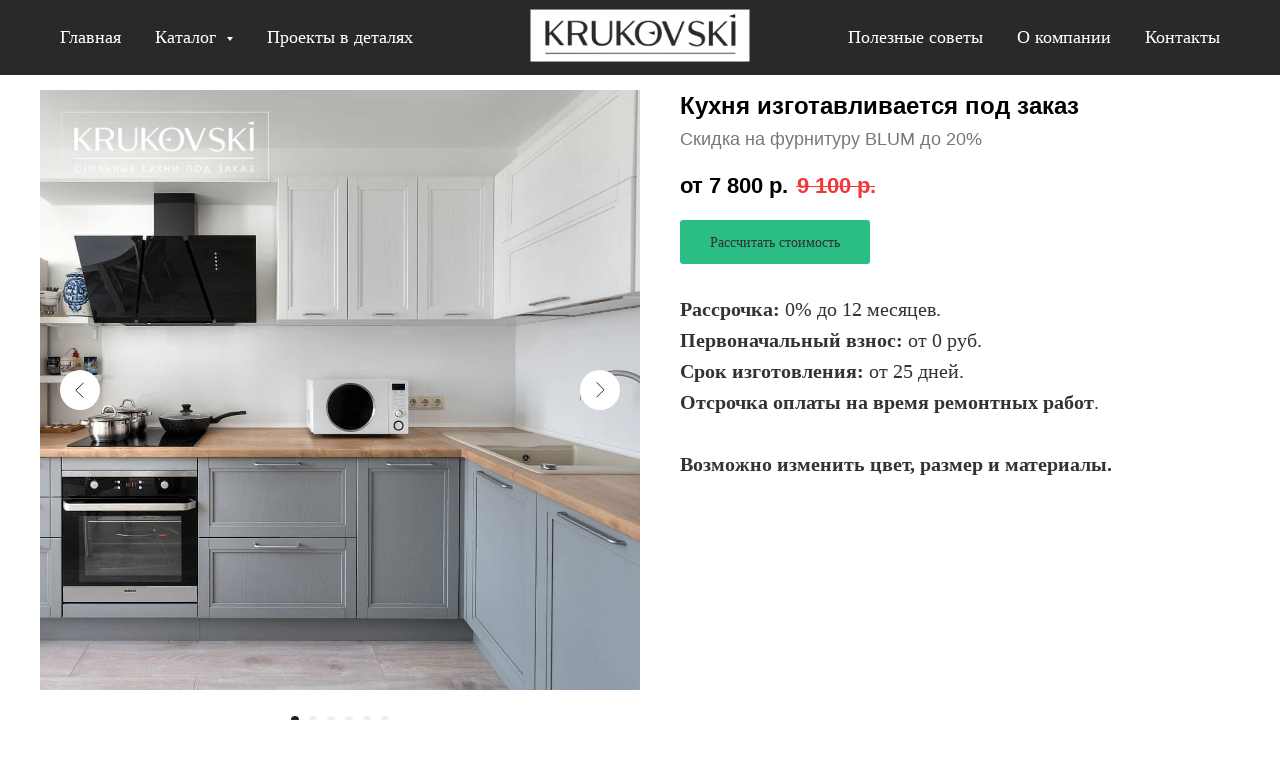

--- FILE ---
content_type: text/html; charset=UTF-8
request_url: https://krukovski.by/3
body_size: 20893
content:
<!DOCTYPE html> <html> <head> <meta charset="utf-8" /> <meta http-equiv="Content-Type" content="text/html; charset=utf-8" /> <meta name="viewport" content="width=device-width, initial-scale=1.0" /> <!--metatextblock--> <title>Кухни от Krukovski</title> <meta name="description" content="Стильная мебель под заказ" /> <meta property="og:url" content="https://krukovski.by/3" /> <meta property="og:title" content="Кухни от Krukovski" /> <meta property="og:description" content="Стильная мебель под заказ" /> <meta property="og:type" content="website" /> <meta property="og:image" content="https://static.tildacdn.com/tild3563-3332-4137-b666-306665373566/1.jpg" /> <link rel="canonical" href="https://krukovski.by/3"> <!--/metatextblock--> <meta name="format-detection" content="telephone=no" /> <meta http-equiv="x-dns-prefetch-control" content="on"> <link rel="dns-prefetch" href="https://ws.tildacdn.com"> <link rel="dns-prefetch" href="https://static.tildacdn.com"> <link rel="dns-prefetch" href="https://fonts.tildacdn.com"> <link rel="shortcut icon" href="https://static.tildacdn.com/tild3331-3761-4636-b532-316633376435/favikon1.ico" type="image/x-icon" /> <link rel="apple-touch-icon" href="https://static.tildacdn.com/tild3265-3662-4462-a266-636163656630/favikon1.png"> <link rel="apple-touch-icon" sizes="76x76" href="https://static.tildacdn.com/tild3265-3662-4462-a266-636163656630/favikon1.png"> <link rel="apple-touch-icon" sizes="152x152" href="https://static.tildacdn.com/tild3265-3662-4462-a266-636163656630/favikon1.png"> <link rel="apple-touch-startup-image" href="https://static.tildacdn.com/tild3265-3662-4462-a266-636163656630/favikon1.png"> <meta name="msapplication-TileColor" content="#000000"> <meta name="msapplication-TileImage" content="https://static.tildacdn.com/tild3161-6666-4136-a330-336331326162/favikon1.png"> <!-- Assets --> <script src="https://neo.tildacdn.com/js/tilda-fallback-1.0.min.js" async charset="utf-8"></script> <link rel="stylesheet" href="https://static.tildacdn.com/css/tilda-grid-3.0.min.css" type="text/css" media="all" onerror="this.loaderr='y';"/> <link rel="stylesheet" href="https://static.tildacdn.com/ws/project4925661/tilda-blocks-page28908234.min.css?t=1759444122" type="text/css" media="all" onerror="this.loaderr='y';" /> <link rel="stylesheet" href="https://static.tildacdn.com/css/tilda-animation-2.0.min.css" type="text/css" media="all" onerror="this.loaderr='y';" /> <link rel="stylesheet" href="https://static.tildacdn.com/css/tilda-slds-1.4.min.css" type="text/css" media="print" onload="this.media='all';" onerror="this.loaderr='y';" /> <noscript><link rel="stylesheet" href="https://static.tildacdn.com/css/tilda-slds-1.4.min.css" type="text/css" media="all" /></noscript> <link rel="stylesheet" href="https://static.tildacdn.com/css/tilda-catalog-1.1.min.css" type="text/css" media="print" onload="this.media='all';" onerror="this.loaderr='y';" /> <noscript><link rel="stylesheet" href="https://static.tildacdn.com/css/tilda-catalog-1.1.min.css" type="text/css" media="all" /></noscript> <link rel="stylesheet" href="https://static.tildacdn.com/css/tilda-forms-1.0.min.css" type="text/css" media="all" onerror="this.loaderr='y';" /> <link rel="stylesheet" href="https://static.tildacdn.com/css/tilda-cards-1.0.min.css" type="text/css" media="all" onerror="this.loaderr='y';" /> <link rel="stylesheet" href="https://static.tildacdn.com/css/tilda-menusub-1.0.min.css" type="text/css" media="print" onload="this.media='all';" onerror="this.loaderr='y';" /> <noscript><link rel="stylesheet" href="https://static.tildacdn.com/css/tilda-menusub-1.0.min.css" type="text/css" media="all" /></noscript> <link rel="stylesheet" href="https://static.tildacdn.com/css/tilda-popup-1.1.min.css" type="text/css" media="print" onload="this.media='all';" onerror="this.loaderr='y';" /> <noscript><link rel="stylesheet" href="https://static.tildacdn.com/css/tilda-popup-1.1.min.css" type="text/css" media="all" /></noscript> <link rel="stylesheet" href="https://static.tildacdn.com/css/tilda-zoom-2.0.min.css" type="text/css" media="print" onload="this.media='all';" onerror="this.loaderr='y';" /> <noscript><link rel="stylesheet" href="https://static.tildacdn.com/css/tilda-zoom-2.0.min.css" type="text/css" media="all" /></noscript> <script type="text/javascript">TildaFonts=["427","429","433","435"];</script> <script type="text/javascript" src="https://static.tildacdn.com/js/tilda-fonts.min.js" charset="utf-8" onerror="this.loaderr='y';"></script> <script nomodule src="https://static.tildacdn.com/js/tilda-polyfill-1.0.min.js" charset="utf-8"></script> <script type="text/javascript">function t_onReady(func) {if(document.readyState!='loading') {func();} else {document.addEventListener('DOMContentLoaded',func);}}
function t_onFuncLoad(funcName,okFunc,time) {if(typeof window[funcName]==='function') {okFunc();} else {setTimeout(function() {t_onFuncLoad(funcName,okFunc,time);},(time||100));}}function t_throttle(fn,threshhold,scope) {return function() {fn.apply(scope||this,arguments);};}function t396_initialScale(t){var e=document.getElementById("rec"+t);if(e){var i=e.querySelector(".t396__artboard");if(i){window.tn_scale_initial_window_width||(window.tn_scale_initial_window_width=document.documentElement.clientWidth);var a=window.tn_scale_initial_window_width,r=[],n,l=i.getAttribute("data-artboard-screens");if(l){l=l.split(",");for(var o=0;o<l.length;o++)r[o]=parseInt(l[o],10)}else r=[320,480,640,960,1200];for(var o=0;o<r.length;o++){var d=r[o];a>=d&&(n=d)}var _="edit"===window.allrecords.getAttribute("data-tilda-mode"),c="center"===t396_getFieldValue(i,"valign",n,r),s="grid"===t396_getFieldValue(i,"upscale",n,r),w=t396_getFieldValue(i,"height_vh",n,r),g=t396_getFieldValue(i,"height",n,r),u=!!window.opr&&!!window.opr.addons||!!window.opera||-1!==navigator.userAgent.indexOf(" OPR/");if(!_&&c&&!s&&!w&&g&&!u){var h=parseFloat((a/n).toFixed(3)),f=[i,i.querySelector(".t396__carrier"),i.querySelector(".t396__filter")],v=Math.floor(parseInt(g,10)*h)+"px",p;i.style.setProperty("--initial-scale-height",v);for(var o=0;o<f.length;o++)f[o].style.setProperty("height","var(--initial-scale-height)");t396_scaleInitial__getElementsToScale(i).forEach((function(t){t.style.zoom=h}))}}}}function t396_scaleInitial__getElementsToScale(t){return t?Array.prototype.slice.call(t.children).filter((function(t){return t&&(t.classList.contains("t396__elem")||t.classList.contains("t396__group"))})):[]}function t396_getFieldValue(t,e,i,a){var r,n=a[a.length-1];if(!(r=i===n?t.getAttribute("data-artboard-"+e):t.getAttribute("data-artboard-"+e+"-res-"+i)))for(var l=0;l<a.length;l++){var o=a[l];if(!(o<=i)&&(r=o===n?t.getAttribute("data-artboard-"+e):t.getAttribute("data-artboard-"+e+"-res-"+o)))break}return r}window.TN_SCALE_INITIAL_VER="1.0",window.tn_scale_initial_window_width=null;</script> <script src="https://static.tildacdn.com/js/jquery-1.10.2.min.js" charset="utf-8" onerror="this.loaderr='y';"></script> <script src="https://static.tildacdn.com/js/tilda-scripts-3.0.min.js" charset="utf-8" defer onerror="this.loaderr='y';"></script> <script src="https://static.tildacdn.com/ws/project4925661/tilda-blocks-page28908234.min.js?t=1759444122" charset="utf-8" async onerror="this.loaderr='y';"></script> <script src="https://static.tildacdn.com/js/tilda-lazyload-1.0.min.js" charset="utf-8" async onerror="this.loaderr='y';"></script> <script src="https://static.tildacdn.com/js/tilda-animation-2.0.min.js" charset="utf-8" async onerror="this.loaderr='y';"></script> <script src="https://static.tildacdn.com/js/tilda-slds-1.4.min.js" charset="utf-8" async onerror="this.loaderr='y';"></script> <script src="https://static.tildacdn.com/js/hammer.min.js" charset="utf-8" async onerror="this.loaderr='y';"></script> <script src="https://static.tildacdn.com/js/tilda-products-1.0.min.js" charset="utf-8" async onerror="this.loaderr='y';"></script> <script src="https://static.tildacdn.com/js/tilda-catalog-1.1.min.js" charset="utf-8" async onerror="this.loaderr='y';"></script> <script src="https://static.tildacdn.com/js/tilda-zero-1.1.min.js" charset="utf-8" async onerror="this.loaderr='y';"></script> <script src="https://static.tildacdn.com/js/tilda-cards-1.0.min.js" charset="utf-8" async onerror="this.loaderr='y';"></script> <script src="https://static.tildacdn.com/js/tilda-menusub-1.0.min.js" charset="utf-8" async onerror="this.loaderr='y';"></script> <script src="https://static.tildacdn.com/js/tilda-menu-1.0.min.js" charset="utf-8" async onerror="this.loaderr='y';"></script> <script src="https://static.tildacdn.com/js/tilda-popup-1.0.min.js" charset="utf-8" async onerror="this.loaderr='y';"></script> <script src="https://static.tildacdn.com/js/tilda-forms-1.0.min.js" charset="utf-8" async onerror="this.loaderr='y';"></script> <script src="https://static.tildacdn.com/js/tilda-zero-forms-1.0.min.js" charset="utf-8" async onerror="this.loaderr='y';"></script> <script src="https://static.tildacdn.com/js/tilda-zoom-2.0.min.js" charset="utf-8" async onerror="this.loaderr='y';"></script> <script src="https://static.tildacdn.com/js/tilda-zero-scale-1.0.min.js" charset="utf-8" async onerror="this.loaderr='y';"></script> <script src="https://static.tildacdn.com/js/tilda-skiplink-1.0.min.js" charset="utf-8" async onerror="this.loaderr='y';"></script> <script src="https://static.tildacdn.com/js/tilda-events-1.0.min.js" charset="utf-8" async onerror="this.loaderr='y';"></script> <!-- nominify begin --><!-- Google tag (gtag.js) --> <script async src="https://www.googletagmanager.com/gtag/js?id=G-4VFL4ELP5F"></script> <script>
  window.dataLayer = window.dataLayer || [];
  function gtag(){dataLayer.push(arguments);}
  gtag('js', new Date());

  gtag('config', 'G-4VFL4ELP5F');
</script><!-- nominify end --><script type="text/javascript">window.dataLayer=window.dataLayer||[];</script> <!-- Facebook Pixel Code --> <script type="text/javascript" data-tilda-cookie-type="advertising">setTimeout(function(){!function(f,b,e,v,n,t,s)
{if(f.fbq)return;n=f.fbq=function(){n.callMethod?n.callMethod.apply(n,arguments):n.queue.push(arguments)};if(!f._fbq)f._fbq=n;n.push=n;n.loaded=!0;n.version='2.0';n.agent='pltilda';n.queue=[];t=b.createElement(e);t.async=!0;t.src=v;s=b.getElementsByTagName(e)[0];s.parentNode.insertBefore(t,s)}(window,document,'script','https://connect.facebook.net/en_US/fbevents.js');fbq('init','412788647566900');fbq('track','PageView');},2000);</script> <!-- End Facebook Pixel Code --> <script type="text/javascript">(function() {if((/bot|google|yandex|baidu|bing|msn|duckduckbot|teoma|slurp|crawler|spider|robot|crawling|facebook/i.test(navigator.userAgent))===false&&typeof(sessionStorage)!='undefined'&&sessionStorage.getItem('visited')!=='y'&&document.visibilityState){var style=document.createElement('style');style.type='text/css';style.innerHTML='@media screen and (min-width: 980px) {.t-records {opacity: 0;}.t-records_animated {-webkit-transition: opacity ease-in-out .2s;-moz-transition: opacity ease-in-out .2s;-o-transition: opacity ease-in-out .2s;transition: opacity ease-in-out .2s;}.t-records.t-records_visible {opacity: 1;}}';document.getElementsByTagName('head')[0].appendChild(style);function t_setvisRecs(){var alr=document.querySelectorAll('.t-records');Array.prototype.forEach.call(alr,function(el) {el.classList.add("t-records_animated");});setTimeout(function() {Array.prototype.forEach.call(alr,function(el) {el.classList.add("t-records_visible");});sessionStorage.setItem("visited","y");},400);}
document.addEventListener('DOMContentLoaded',t_setvisRecs);}})();</script></head> <body class="t-body" style="margin:0;"> <!--allrecords--> <div id="allrecords" class="t-records" data-hook="blocks-collection-content-node" data-tilda-project-id="4925661" data-tilda-page-id="28908234" data-tilda-page-alias="3" data-tilda-formskey="8131fd7feb2023cfa1fb00e864925661" data-tilda-lazy="yes" data-tilda-root-zone="com" data-tilda-project-headcode="yes" data-tilda-project-country="RU"> <!--header--> <header id="t-header" class="t-records" data-hook="blocks-collection-content-node" data-tilda-project-id="4925661" data-tilda-page-id="24158021" data-tilda-page-alias="menu" data-tilda-formskey="8131fd7feb2023cfa1fb00e864925661" data-tilda-lazy="yes" data-tilda-root-zone="com" data-tilda-project-headcode="yes" data-tilda-project-country="RU"> <div id="rec402979717" class="r t-rec t-rec_pt_15 t-rec_pb_60 t-screenmin-980px" style="padding-top:15px;padding-bottom:60px; " data-animationappear="off" data-record-type="454" data-screen-min="980px"> <!-- T454 --> <div id="nav402979717marker"></div> <div class="tmenu-mobile"> <div class="tmenu-mobile__container"> <div class="tmenu-mobile__text t-name t-name_md" field="menu_mob_title">&nbsp;</div> <button type="button"
class="t-menuburger t-menuburger_first "
aria-label="Навигационное меню"
aria-expanded="false"> <span style="background-color:#ffffff;"></span> <span style="background-color:#ffffff;"></span> <span style="background-color:#ffffff;"></span> <span style="background-color:#ffffff;"></span> </button> <script>function t_menuburger_init(recid) {var rec=document.querySelector('#rec' + recid);if(!rec) return;var burger=rec.querySelector('.t-menuburger');if(!burger) return;var isSecondStyle=burger.classList.contains('t-menuburger_second');if(isSecondStyle&&!window.isMobile&&!('ontouchend' in document)) {burger.addEventListener('mouseenter',function() {if(burger.classList.contains('t-menuburger-opened')) return;burger.classList.remove('t-menuburger-unhovered');burger.classList.add('t-menuburger-hovered');});burger.addEventListener('mouseleave',function() {if(burger.classList.contains('t-menuburger-opened')) return;burger.classList.remove('t-menuburger-hovered');burger.classList.add('t-menuburger-unhovered');setTimeout(function() {burger.classList.remove('t-menuburger-unhovered');},300);});}
burger.addEventListener('click',function() {if(!burger.closest('.tmenu-mobile')&&!burger.closest('.t450__burger_container')&&!burger.closest('.t466__container')&&!burger.closest('.t204__burger')&&!burger.closest('.t199__js__menu-toggler')) {burger.classList.toggle('t-menuburger-opened');burger.classList.remove('t-menuburger-unhovered');}});var menu=rec.querySelector('[data-menu="yes"]');if(!menu) return;var menuLinks=menu.querySelectorAll('.t-menu__link-item');var submenuClassList=['t978__menu-link_hook','t978__tm-link','t966__tm-link','t794__tm-link','t-menusub__target-link'];Array.prototype.forEach.call(menuLinks,function(link) {link.addEventListener('click',function() {var isSubmenuHook=submenuClassList.some(function(submenuClass) {return link.classList.contains(submenuClass);});if(isSubmenuHook) return;burger.classList.remove('t-menuburger-opened');});});menu.addEventListener('clickedAnchorInTooltipMenu',function() {burger.classList.remove('t-menuburger-opened');});}
t_onReady(function() {t_onFuncLoad('t_menuburger_init',function(){t_menuburger_init('402979717');});});</script> <style>.t-menuburger{position:relative;flex-shrink:0;width:28px;height:20px;padding:0;border:none;background-color:transparent;outline:none;-webkit-transform:rotate(0deg);transform:rotate(0deg);transition:transform .5s ease-in-out;cursor:pointer;z-index:999;}.t-menuburger span{display:block;position:absolute;width:100%;opacity:1;left:0;-webkit-transform:rotate(0deg);transform:rotate(0deg);transition:.25s ease-in-out;height:3px;background-color:#000;}.t-menuburger span:nth-child(1){top:0px;}.t-menuburger span:nth-child(2),.t-menuburger span:nth-child(3){top:8px;}.t-menuburger span:nth-child(4){top:16px;}.t-menuburger__big{width:42px;height:32px;}.t-menuburger__big span{height:5px;}.t-menuburger__big span:nth-child(2),.t-menuburger__big span:nth-child(3){top:13px;}.t-menuburger__big span:nth-child(4){top:26px;}.t-menuburger__small{width:22px;height:14px;}.t-menuburger__small span{height:2px;}.t-menuburger__small span:nth-child(2),.t-menuburger__small span:nth-child(3){top:6px;}.t-menuburger__small span:nth-child(4){top:12px;}.t-menuburger-opened span:nth-child(1){top:8px;width:0%;left:50%;}.t-menuburger-opened span:nth-child(2){-webkit-transform:rotate(45deg);transform:rotate(45deg);}.t-menuburger-opened span:nth-child(3){-webkit-transform:rotate(-45deg);transform:rotate(-45deg);}.t-menuburger-opened span:nth-child(4){top:8px;width:0%;left:50%;}.t-menuburger-opened.t-menuburger__big span:nth-child(1){top:6px;}.t-menuburger-opened.t-menuburger__big span:nth-child(4){top:18px;}.t-menuburger-opened.t-menuburger__small span:nth-child(1),.t-menuburger-opened.t-menuburger__small span:nth-child(4){top:6px;}@media (hover),(min-width:0\0){.t-menuburger_first:hover span:nth-child(1){transform:translateY(1px);}.t-menuburger_first:hover span:nth-child(4){transform:translateY(-1px);}.t-menuburger_first.t-menuburger__big:hover span:nth-child(1){transform:translateY(3px);}.t-menuburger_first.t-menuburger__big:hover span:nth-child(4){transform:translateY(-3px);}}.t-menuburger_second span:nth-child(2),.t-menuburger_second span:nth-child(3){width:80%;left:20%;right:0;}@media (hover),(min-width:0\0){.t-menuburger_second.t-menuburger-hovered span:nth-child(2),.t-menuburger_second.t-menuburger-hovered span:nth-child(3){animation:t-menuburger-anim 0.3s ease-out normal forwards;}.t-menuburger_second.t-menuburger-unhovered span:nth-child(2),.t-menuburger_second.t-menuburger-unhovered span:nth-child(3){animation:t-menuburger-anim2 0.3s ease-out normal forwards;}}.t-menuburger_second.t-menuburger-opened span:nth-child(2),.t-menuburger_second.t-menuburger-opened span:nth-child(3){left:0;right:0;width:100%!important;}.t-menuburger_third span:nth-child(4){width:70%;left:unset;right:0;}@media (hover),(min-width:0\0){.t-menuburger_third:not(.t-menuburger-opened):hover span:nth-child(4){width:100%;}}.t-menuburger_third.t-menuburger-opened span:nth-child(4){width:0!important;right:50%;}.t-menuburger_fourth{height:12px;}.t-menuburger_fourth.t-menuburger__small{height:8px;}.t-menuburger_fourth.t-menuburger__big{height:18px;}.t-menuburger_fourth span:nth-child(2),.t-menuburger_fourth span:nth-child(3){top:4px;opacity:0;}.t-menuburger_fourth span:nth-child(4){top:8px;}.t-menuburger_fourth.t-menuburger__small span:nth-child(2),.t-menuburger_fourth.t-menuburger__small span:nth-child(3){top:3px;}.t-menuburger_fourth.t-menuburger__small span:nth-child(4){top:6px;}.t-menuburger_fourth.t-menuburger__small span:nth-child(2),.t-menuburger_fourth.t-menuburger__small span:nth-child(3){top:3px;}.t-menuburger_fourth.t-menuburger__small span:nth-child(4){top:6px;}.t-menuburger_fourth.t-menuburger__big span:nth-child(2),.t-menuburger_fourth.t-menuburger__big span:nth-child(3){top:6px;}.t-menuburger_fourth.t-menuburger__big span:nth-child(4){top:12px;}@media (hover),(min-width:0\0){.t-menuburger_fourth:not(.t-menuburger-opened):hover span:nth-child(1){transform:translateY(1px);}.t-menuburger_fourth:not(.t-menuburger-opened):hover span:nth-child(4){transform:translateY(-1px);}.t-menuburger_fourth.t-menuburger__big:not(.t-menuburger-opened):hover span:nth-child(1){transform:translateY(3px);}.t-menuburger_fourth.t-menuburger__big:not(.t-menuburger-opened):hover span:nth-child(4){transform:translateY(-3px);}}.t-menuburger_fourth.t-menuburger-opened span:nth-child(1),.t-menuburger_fourth.t-menuburger-opened span:nth-child(4){top:4px;}.t-menuburger_fourth.t-menuburger-opened span:nth-child(2),.t-menuburger_fourth.t-menuburger-opened span:nth-child(3){opacity:1;}@keyframes t-menuburger-anim{0%{width:80%;left:20%;right:0;}50%{width:100%;left:0;right:0;}100%{width:80%;left:0;right:20%;}}@keyframes t-menuburger-anim2{0%{width:80%;left:0;}50%{width:100%;right:0;left:0;}100%{width:80%;left:20%;right:0;}}</style> </div> </div> <style>.tmenu-mobile{background-color:#111;display:none;width:100%;top:0;z-index:990;}.tmenu-mobile_positionfixed{position:fixed;}.tmenu-mobile__text{color:#fff;}.tmenu-mobile__container{min-height:64px;padding:20px;position:relative;box-sizing:border-box;display:-webkit-flex;display:-ms-flexbox;display:flex;-webkit-align-items:center;-ms-flex-align:center;align-items:center;-webkit-justify-content:space-between;-ms-flex-pack:justify;justify-content:space-between;}.tmenu-mobile__list{display:block;}.tmenu-mobile__burgerlogo{display:inline-block;font-size:24px;font-weight:400;white-space:nowrap;vertical-align:middle;}.tmenu-mobile__imglogo{height:auto;display:block;max-width:300px!important;box-sizing:border-box;padding:0;margin:0 auto;}@media screen and (max-width:980px){.tmenu-mobile__menucontent_hidden{display:none;height:100%;}.tmenu-mobile{display:block;}}@media screen and (max-width:980px){#rec402979717 .t-menuburger{-webkit-order:1;-ms-flex-order:1;order:1;}}</style> <style> #rec402979717 .tmenu-mobile__burgerlogo a{color:#ffffff;}</style> <style> #rec402979717 .tmenu-mobile__burgerlogo__title{color:#ffffff;}</style> <div id="nav402979717" class="t454 t454__positionfixed tmenu-mobile__menucontent_hidden" style="background-color: rgba(43,40,40,1); height:75px; " data-bgcolor-hex="#2b2828" data-bgcolor-rgba="rgba(43,40,40,1)" data-navmarker="nav402979717marker" data-appearoffset="" data-bgopacity-two="100" data-menushadow="" data-menushadow-css="" data-bgopacity="1" data-bgcolor-rgba-afterscroll="rgba(43,40,40,1)" data-menu="yes"> <div class="t454__maincontainer t454__c12collumns" style="height:75px;"> <div class="t454__logowrapper"> <div class="t454__logowrapper2"> <div style="display: block;"> <a href="/"> <img class="t454__imglogo t454__imglogomobile"
src="https://static.tildacdn.com/tild3965-3433-4562-b132-333565373130/__.jpg"
imgfield="img"
style="max-width: 220px; width: 220px;"
alt="Company"> </a> </div> </div> </div> <div class="t454__leftwrapper" style="padding-left:20px; padding-right:160px; text-align: left;"> <nav class="t454__leftmenuwrapper"> <ul role="list" class="t454__list t-menu__list"> <li class="t454__list_item"
style="padding:0 15px 0 0;"> <a class="t-menu__link-item"
href="/" data-menu-submenu-hook="" data-menu-item-number="1">
Главная
</a> </li> <li class="t454__list_item"
style="padding:0 15px;"> <a class="t-menu__link-item"
href=""
aria-expanded="false" role="button" data-menu-submenu-hook="link_sub2_402979717" data-menu-item-number="2">
Каталог
</a> <div class="t-menusub" data-submenu-hook="link_sub2_402979717" data-submenu-margin="15px" data-add-submenu-arrow="on"> <div class="t-menusub__menu"> <div class="t-menusub__content"> <ul role="list" class="t-menusub__list"> <li class="t-menusub__list-item t-name t-name_xs"> <a class="t-menusub__link-item t-name t-name_xs"
href="/sovremennye-kuhni" data-menu-item-number="2">Современные</a> </li> <li class="t-menusub__list-item t-name t-name_xs"> <a class="t-menusub__link-item t-name t-name_xs"
href="/neoklassika" data-menu-item-number="2">Неоклассика</a> </li> </ul> </div> </div> </div> </li> <li class="t454__list_item"
style="padding:0 0 0 15px;"> <a class="t-menu__link-item"
href="/proekty-v-detalyah" data-menu-submenu-hook="" data-menu-item-number="3">
Проекты в деталях
</a> </li> </ul> </nav> </div> <div class="t454__rightwrapper" style="padding-right:20px; padding-left:160px; text-align: right;"> <nav class="t454__rightmenuwrapper"> <ul class="t454__list t-menu__list"> <li class="t454__list_item" style="padding:0 15px 0 0;"> <a class="t-menu__link-item" href="/stati" data-menu-submenu-hook="" data-menu-item-number="4">Полезные советы</a> </li> <li class="t454__list_item" style="padding:0 15px;"> <a class="t-menu__link-item" href="/o-kompanii" data-menu-submenu-hook="" data-menu-item-number="5">О компании</a> </li> <li class="t454__list_item" style="padding:0 0 0 15px;"> <a class="t-menu__link-item" href="/contacts" data-menu-submenu-hook="" data-menu-item-number="6">Контакты</a> </li> </ul> </nav> </div> </div> </div> <style>@media screen and (max-width:980px){#rec402979717 .t454__leftcontainer{padding:20px;}}@media screen and (max-width:980px){#rec402979717 .t454__imglogo{padding:20px 0;}}</style> <script>t_onReady(function() {t_onFuncLoad('t_menu__highlightActiveLinks',function() {t_menu__highlightActiveLinks('.t454__list_item a');});t_onFuncLoad('t_menu__findAnchorLinks',function() {t_menu__findAnchorLinks('402979717','.t454__list_item a');});});t_onFuncLoad('t_menu__setBGcolor',function() {window.addEventListener('resize',t_throttle(function() {t_menu__setBGcolor('402979717','.t454');}));});t_onReady(function() {t_onFuncLoad('t_menu__setBGcolor',function() {t_menu__setBGcolor('402979717','.t454');});t_onFuncLoad('t_menu__interactFromKeyboard',function() {t_menu__interactFromKeyboard('402979717');});});t_onReady(function() {t_onFuncLoad('t_menu__changeBgOpacity',function() {t_menu__changeBgOpacity('402979717','.t454');window.addEventListener('scroll',t_throttle(function() {t_menu__changeBgOpacity('402979717','.t454');}));});});</script> <script>t_onReady(function() {t_onFuncLoad('t_menu__createMobileMenu',function() {t_menu__createMobileMenu('402979717','.t454');});});</script> <style>#rec402979717 .t-menu__link-item{}@supports (overflow:-webkit-marquee) and (justify-content:inherit){#rec402979717 .t-menu__link-item,#rec402979717 .t-menu__link-item.t-active{opacity:1 !important;}}</style> <script>t_onReady(function() {setTimeout(function(){t_onFuncLoad('t_menusub_init',function() {t_menusub_init('402979717');});},500);});</script> <style>#rec402979717 .t-menusub__link-item{-webkit-transition:color 0.3s ease-in-out,opacity 0.3s ease-in-out;transition:color 0.3s ease-in-out,opacity 0.3s ease-in-out;}#rec402979717 .t-menusub__link-item:not(.t-active):not(.tooltipstered):hover{opacity:0.9 !important;}@supports (overflow:-webkit-marquee) and (justify-content:inherit){#rec402979717 .t-menusub__link-item,#rec402979717 .t-menusub__link-item.t-active{opacity:1 !important;}}@media screen and (max-width:980px){#rec402979717 .t-menusub__menu .t-menusub__link-item{color:#ffffff !important;}#rec402979717 .t-menusub__menu .t-menusub__link-item.t-active{color:#ffffff !important;}}</style> <style> #rec402979717 a.t-menusub__link-item{font-family:'FuturaPT';}</style> <style> #rec402979717 .t454__logowrapper2 a{color:#ffffff;}#rec402979717 a.t-menu__link-item{font-size:18px;color:#ffffff;font-weight:400;font-family:'FuturaPT';}</style> <style> #rec402979717 .t454__logo{color:#ffffff;}</style> </div> <div id="rec443479517" class="r t-rec t-rec_pb_0 t-screenmax-980px" style="padding-bottom:0px;background-color:#dedede; " data-animationappear="off" data-record-type="975" data-screen-max="980px" data-bg-color="#dedede"> <!-- T975 --> <div class="t975 " style="background-color: rgba(127,217,255,1); " data-bgcolor-hex="#7fd9ff" data-bgcolor-rgba="rgba(127,217,255,1)" data-navmarker="nav443479517marker" data-bgopacity="1" data-menu="yes"> <nav class="t975__wrapper"> <ul role="list" class="t975__inner-wrapper t-menu__list"> <li class="t975__list-item"> <a class="t975__menu-link"
href="/"> <div class="t975__menu-item"> <div class="t975__icon-wrapper" style="opacity:1"> <img class="t975__menu-icon"
src="https://static.tildacdn.com/tild6463-6637-4665-b731-326362353634/101__home.png"
imgfield="li_img__1612265956277"
alt=""> </div> <div class="t975__menu-text" style="margin-top: 2px;" field="li_title__1612265956277">Главная</div> </div> </a> </li> <li class="t975__list-item"> <a class="t975__menu-link"
href="http://krukovski.tilda.ws/page25801326.html#katalog"> <div class="t975__menu-item"> <div class="t975__icon-wrapper" style="opacity:1"> <img class="t975__menu-icon"
src="https://static.tildacdn.com/tild6637-3236-4333-b632-356637653761/rfnfkju.png"
imgfield="li_img__1612174947727"
alt=""> </div> <div class="t975__menu-text" style="margin-top: 2px;" field="li_title__1612174947727">Каталог</div> </div> </a> </li> <li class="t975__list-item"> <a class="t975__menu-link"
href="tel:+375336015010"> <div class="t975__menu-item"> <div class="t975__icon-wrapper" style="opacity:1"> <img class="t975__menu-icon"
src="https://static.tildacdn.com/tild3931-6639-4261-a635-373038616463/photo.png"
imgfield="li_img__1612174982633"
alt=""> </div> <div class="t975__menu-text" style="margin-top: 2px;" field="li_title__1612174982633">Позвонить</div> </div> </a> </li> <li class="t975__list-item"> <a class="t975__menu-link"
href="/o-kompanii"> <div class="t975__menu-item"> <div class="t975__icon-wrapper" style="opacity:1"> <img class="t975__menu-icon"
src="https://static.tildacdn.com/tild6366-3932-4565-a438-613161643036/photo.png"
imgfield="li_img__1612175545113"
alt=""> </div> <div class="t975__menu-text" style="margin-top: 2px;" field="li_title__1612175545113">О нас</div> </div> </a> </li> <li class="t975__list-item"> <a class="t975__menu-link"
href="https://www.instagram.com/kuhni_krukovski/"
target="_blank"> <div class="t975__menu-item"> <div class="t975__icon-wrapper" style="opacity:1"> <img class="t975__menu-icon"
src="https://static.tildacdn.com/tild6235-3234-4466-b539-663566393766/inst.png"
imgfield="li_img__1645112727978"
alt=""> </div> <div class="t975__menu-text" style="margin-top: 2px;" field="li_title__1645112727978">Наш Instagram</div> </div> </a> </li> </ul> </nav> </div> <script>t_onReady(function() {t_onFuncLoad('t975_init',function() {t975_init('443479517');});});t_onFuncLoad('t_menu__interactFromKeyboard',function() {t_menu__interactFromKeyboard('443479517');});</script> <style>#rec443479517 .t975{border-color:#E2E2E2;}@media screen and (min-width:640px){#rec443479517 .t975__menu-text{margin-top:7px !important;}}</style> <style>#rec443479517 .t-active .t975__menu-text{color:#000000!important;}#rec443479517 .t-active .t975__icon-wrapper{}</style> <style>@media screen and (max-width:480px){#rec443479517 .t975__list-item{min-width:calc(100% / 5);}}</style> <style>#rec443479517 .t-menu__link-item{-webkit-transition:color 0.3s ease-in-out,opacity 0.3s ease-in-out;transition:color 0.3s ease-in-out,opacity 0.3s ease-in-out;}#rec443479517 .t-menu__link-item.t-active:not(.t978__menu-link){color:#000000 !important;}@supports (overflow:-webkit-marquee) and (justify-content:inherit){#rec443479517 .t-menu__link-item,#rec443479517 .t-menu__link-item.t-active{opacity:1 !important;}}</style> <style> #rec443479517 .t975__menu-text{font-size:13px;color:#000000;font-family:'FuturaPT';opacity:1;}</style> </div> <div id="rec530977165" class="r t-rec" style=" " data-animationappear="off" data-record-type="702"> <!-- T702 --> <div class="t702"> <div
class="t-popup" data-tooltip-hook="#popup:myform" data-track-popup='/tilda/popup/rec530977165/opened' role="dialog"
aria-modal="true"
tabindex="-1"
aria-label="Оставьте заявку и мы вам перезвоним"> <div class="t-popup__close t-popup__block-close"> <button
type="button"
class="t-popup__close-wrapper t-popup__block-close-button"
aria-label="Закрыть диалоговое окно"> <svg role="presentation" class="t-popup__close-icon" width="23px" height="23px" viewBox="0 0 23 23" version="1.1" xmlns="http://www.w3.org/2000/svg" xmlns:xlink="http://www.w3.org/1999/xlink"> <g stroke="none" stroke-width="1" fill="#fff" fill-rule="evenodd"> <rect transform="translate(11.313708, 11.313708) rotate(-45.000000) translate(-11.313708, -11.313708) " x="10.3137085" y="-3.6862915" width="2" height="30"></rect> <rect transform="translate(11.313708, 11.313708) rotate(-315.000000) translate(-11.313708, -11.313708) " x="10.3137085" y="-3.6862915" width="2" height="30"></rect> </g> </svg> </button> </div> <style>@media screen and (max-width:560px){#rec530977165 .t-popup__close-icon g{fill:#ffffff !important;}}</style> <div class="t-popup__container t-width t-width_6" data-popup-type="702"> <div class="t702__wrapper"> <div class="t702__text-wrapper t-align_center"> <div class="t702__title t-title t-title_xxs" id="popuptitle_530977165">Оставьте заявку и мы вам перезвоним</div> </div> <form
id="form530977165" name='form530977165' role="form" action='' method='POST' data-formactiontype="2" data-inputbox=".t-input-group" 
class="t-form js-form-proccess t-form_inputs-total_2 " data-success-callback="t702_onSuccess"> <input type="hidden" name="formservices[]" value="aac3e949e67a24762f992b7cb64f0a28" class="js-formaction-services"> <!-- @classes t-title t-text t-btn --> <div class="js-successbox t-form__successbox t-text t-text_md"
aria-live="polite"
style="display:none;" data-success-message="Ваша заявка принята! &lt;br /&gt;Мы вам перезвоним в ближайшее время."></div> <div
class="t-form__inputsbox
t-form__inputsbox_vertical-form t-form__inputsbox_inrow "> <div
class=" t-input-group t-input-group_ph " data-input-lid="1495810354468" data-field-type="ph" data-field-name="Phone"> <div class="t-input-block " style="border-radius:5px;"> <input
type="tel"
autocomplete="tel"
name="Phone"
id="input_1495810354468"
class="t-input js-tilda-rule js-tilda-mask"
value=""
placeholder="Телефон" data-tilda-req="1" aria-required="true" data-tilda-rule="phone"
pattern="[0-9]*" data-tilda-mask="+375 (99) 999-99-99" aria-describedby="error_1495810354468"
style="color:#000000;border:1px solid #c9c9c9;border-radius:5px;"> <input
type="hidden"
name="tildaspec-mask-Phone"
id="input_1495810354468"
value="+375 (99) 999-99-99"
aria-describedby="error_1495810354468"> </div> <div class="t-input-error" aria-live="polite" id="error_1495810354468"></div> </div> <div
class=" t-input-group t-input-group_nm " data-input-lid="1495810359387" data-field-type="nm" data-field-name="Name"> <div class="t-input-block " style="border-radius:5px;"> <input
type="text"
autocomplete="name"
name="Name"
id="input_1495810359387"
class="t-input js-tilda-rule"
value=""
placeholder="Имя" data-tilda-rule="name"
aria-describedby="error_1495810359387"
style="color:#000000;border:1px solid #c9c9c9;border-radius:5px;"> </div> <div class="t-input-error" aria-live="polite" id="error_1495810359387"></div> </div> <div class="t-form__errorbox-middle"> <!--noindex--> <div
class="js-errorbox-all t-form__errorbox-wrapper"
style="display:none;" data-nosnippet
tabindex="-1"
aria-label="Ошибки при заполнении формы"> <ul
role="list"
class="t-form__errorbox-text t-text t-text_md"> <li class="t-form__errorbox-item js-rule-error js-rule-error-all"></li> <li class="t-form__errorbox-item js-rule-error js-rule-error-req"></li> <li class="t-form__errorbox-item js-rule-error js-rule-error-email"></li> <li class="t-form__errorbox-item js-rule-error js-rule-error-name"></li> <li class="t-form__errorbox-item js-rule-error js-rule-error-phone"></li> <li class="t-form__errorbox-item js-rule-error js-rule-error-minlength"></li> <li class="t-form__errorbox-item js-rule-error js-rule-error-string"></li> </ul> </div> <!--/noindex--> </div> <div class="t-form__submit"> <button
class="t-submit t-btnflex t-btnflex_type_submit t-btnflex_md"
type="submit"> <span class="t-btnflex__text">Отправить</span> <style>#rec530977165 .t-btnflex.t-btnflex_type_submit {color:#333333;background-color:#32fa5d;border-style:none !important;border-radius:2px;box-shadow:none !important;font-family:FuturaPT;font-weight:400;transition-duration:0.2s;transition-property:background-color,color,border-color,box-shadow,opacity,transform;transition-timing-function:ease-in-out;}</style> </button> </div> </div> <div class="t-form__errorbox-bottom"> <!--noindex--> <div
class="js-errorbox-all t-form__errorbox-wrapper"
style="display:none;" data-nosnippet
tabindex="-1"
aria-label="Ошибки при заполнении формы"> <ul
role="list"
class="t-form__errorbox-text t-text t-text_md"> <li class="t-form__errorbox-item js-rule-error js-rule-error-all"></li> <li class="t-form__errorbox-item js-rule-error js-rule-error-req"></li> <li class="t-form__errorbox-item js-rule-error js-rule-error-email"></li> <li class="t-form__errorbox-item js-rule-error js-rule-error-name"></li> <li class="t-form__errorbox-item js-rule-error js-rule-error-phone"></li> <li class="t-form__errorbox-item js-rule-error js-rule-error-minlength"></li> <li class="t-form__errorbox-item js-rule-error js-rule-error-string"></li> </ul> </div> <!--/noindex--> </div> </form> <style>#rec530977165 input::-webkit-input-placeholder {color:#000000;opacity:0.5;}#rec530977165 input::-moz-placeholder{color:#000000;opacity:0.5;}#rec530977165 input:-moz-placeholder {color:#000000;opacity:0.5;}#rec530977165 input:-ms-input-placeholder{color:#000000;opacity:0.5;}#rec530977165 textarea::-webkit-input-placeholder {color:#000000;opacity:0.5;}#rec530977165 textarea::-moz-placeholder{color:#000000;opacity:0.5;}#rec530977165 textarea:-moz-placeholder {color:#000000;opacity:0.5;}#rec530977165 textarea:-ms-input-placeholder{color:#000000;opacity:0.5;}</style> </div> </div> </div> </div> <script>t_onReady(function() {t_onFuncLoad('t702_initPopup',function() {t702_initPopup('530977165');});});</script> </div> </header> <!--/header--> <div id="rec467362346" class="r t-rec t-rec_pt_15 t-rec_pb_15 t-screenmax-980px" style="padding-top:15px;padding-bottom:15px; " data-animationappear="off" data-record-type="762" data-screen-max="980px"> <!-- t762 --> <div class="t762"> <div class="t762__container t762__container_indent js-product js-product-single "> <div class="t762__col" style="vertical-align:top;width:50%;"> <!-- gallery --> <div class="t-slds" style="visibility: hidden;"> <div class="t-slds__main"> <div class="t-slds__container"> <div class="t-slds__items-wrapper t-slds_animated-none " data-slider-transition="300" data-slider-with-cycle="true" data-slider-correct-height="true" data-auto-correct-mobile-width="false"> <div class="t-slds__item t-slds__item_active" data-slide-index="1"> <div class="t-slds__wrapper" itemscope itemtype="http://schema.org/ImageObject"> <meta itemprop="image" content="https://static.tildacdn.com/tild3063-3636-4332-b931-636231623838/1.jpg"> <div class="t-slds__imgwrapper" bgimgfield="gi_img__0"> <div class="t-slds__bgimg t-bgimg js-product-img" data-original="https://static.tildacdn.com/tild3063-3636-4332-b931-636231623838/1.jpg" style="padding-bottom:100%; background-image: url('https://thb.tildacdn.com/tild3063-3636-4332-b931-636231623838/-/resizeb/20x/1.jpg');"></div> </div> </div> </div> <div class="t-slds__item " data-slide-index="2"> <div class="t-slds__wrapper" itemscope itemtype="http://schema.org/ImageObject"> <meta itemprop="image" content="https://static.tildacdn.com/tild6264-6335-4239-a165-353933386137/2.jpg"> <div class="t-slds__imgwrapper" bgimgfield="gi_img__1"> <div class="t-slds__bgimg t-bgimg " data-original="https://static.tildacdn.com/tild6264-6335-4239-a165-353933386137/2.jpg" style="padding-bottom:100%; background-image: url('https://thb.tildacdn.com/tild6264-6335-4239-a165-353933386137/-/resizeb/20x/2.jpg');"></div> </div> </div> </div> <div class="t-slds__item " data-slide-index="3"> <div class="t-slds__wrapper" itemscope itemtype="http://schema.org/ImageObject"> <meta itemprop="image" content="https://static.tildacdn.com/tild3435-6666-4161-b335-313637386335/3.jpg"> <div class="t-slds__imgwrapper" bgimgfield="gi_img__2"> <div class="t-slds__bgimg t-bgimg " data-original="https://static.tildacdn.com/tild3435-6666-4161-b335-313637386335/3.jpg" style="padding-bottom:100%; background-image: url('https://thb.tildacdn.com/tild3435-6666-4161-b335-313637386335/-/resizeb/20x/3.jpg');"></div> </div> </div> </div> <div class="t-slds__item " data-slide-index="4"> <div class="t-slds__wrapper" itemscope itemtype="http://schema.org/ImageObject"> <meta itemprop="image" content="https://static.tildacdn.com/tild3031-3033-4235-b238-313766633336/4.jpg"> <div class="t-slds__imgwrapper" bgimgfield="gi_img__3"> <div class="t-slds__bgimg t-bgimg " data-original="https://static.tildacdn.com/tild3031-3033-4235-b238-313766633336/4.jpg" style="padding-bottom:100%; background-image: url('https://thb.tildacdn.com/tild3031-3033-4235-b238-313766633336/-/resizeb/20x/4.jpg');"></div> </div> </div> </div> <div class="t-slds__item " data-slide-index="5"> <div class="t-slds__wrapper" itemscope itemtype="http://schema.org/ImageObject"> <meta itemprop="image" content="https://static.tildacdn.com/tild3764-6331-4230-b862-663461393032/5.jpg"> <div class="t-slds__imgwrapper" bgimgfield="gi_img__4"> <div class="t-slds__bgimg t-bgimg " data-original="https://static.tildacdn.com/tild3764-6331-4230-b862-663461393032/5.jpg" style="padding-bottom:100%; background-image: url('https://thb.tildacdn.com/tild3764-6331-4230-b862-663461393032/-/resizeb/20x/5.jpg');"></div> </div> </div> </div> <div class="t-slds__item " data-slide-index="6"> <div class="t-slds__wrapper" itemscope itemtype="http://schema.org/ImageObject"> <meta itemprop="image" content="https://static.tildacdn.com/tild6165-3732-4632-b530-626165636266/6.jpg"> <div class="t-slds__imgwrapper" bgimgfield="gi_img__5"> <div class="t-slds__bgimg t-bgimg " data-original="https://static.tildacdn.com/tild6165-3732-4632-b530-626165636266/6.jpg" style="padding-bottom:100%; background-image: url('https://thb.tildacdn.com/tild6165-3732-4632-b530-626165636266/-/resizeb/20x/6.jpg');"></div> </div> </div> </div> </div> </div> </div> <ul role="list" class="t-slds__bullet_wrapper"> <li class="t-slds__bullet t-slds__bullet_active" data-slide-bullet-for="1"> <button type="button"
class="t-slds__bullet_body"
aria-label="Перейти к слайду 1"
style=""> </button> </li> <li class="t-slds__bullet " data-slide-bullet-for="2"> <button type="button"
class="t-slds__bullet_body"
aria-label="Перейти к слайду 2"
style=""> </button> </li> <li class="t-slds__bullet " data-slide-bullet-for="3"> <button type="button"
class="t-slds__bullet_body"
aria-label="Перейти к слайду 3"
style=""> </button> </li> <li class="t-slds__bullet " data-slide-bullet-for="4"> <button type="button"
class="t-slds__bullet_body"
aria-label="Перейти к слайду 4"
style=""> </button> </li> <li class="t-slds__bullet " data-slide-bullet-for="5"> <button type="button"
class="t-slds__bullet_body"
aria-label="Перейти к слайду 5"
style=""> </button> </li> <li class="t-slds__bullet " data-slide-bullet-for="6"> <button type="button"
class="t-slds__bullet_body"
aria-label="Перейти к слайду 6"
style=""> </button> </li> </ul> </div> <style type="text/css">#rec467362346 .t-slds__bullet_active .t-slds__bullet_body{background-color:#222 !important;}#rec467362346 .t-slds__bullet:hover .t-slds__bullet_body{background-color:#222 !important;}#rec467362346 .t-slds__bullet_body:focus-visible{background-color:#222 !important;}</style> <!--/gallery --> </div> <div class="t762__col" style="vertical-align:top;width:50%;"> <div class="t762__info "> <div class="t762__textwrapper"> <div class="t762__title-wrapper"> <div class="t762__title t-name t-name_xl js-product-name" field="title">Кухня изготавливается под заказ</div> <div class="t762__title_small t-descr t-descr_xxs"> <span class=" js-product-sku notranslate" translate="no" field="title2"> <div style="font-size: 18px;" data-customstyle="yes"><span style="color: rgb(94, 94, 94);">Скидка на фурнитуру BLUM до 20%﻿</span></div> </span> </div> </div> <div class="t762__price-wrapper "> <div class="t762__price t762__price-item t-name t-name_md " style="margin-right:5px;"> <div class="t762__price-value js-product-price notranslate " translate="off" field="price" data-redactor-toolbar="no">от 7 800</div> <div class="t762__price-currency js-product-price-currency">р.</div> </div> <div class="t762__price_old t762__price-item t-name t-name_md "> <div class="t762__price-value " data-redactor-toolbar="no" field="price_old">9 100</div> <div class="t762__price-currency js-product-price-currency">р.</div> </div> </div> <div class="js-product-controls-wrapper"> </div> <div class="t762__btn-wrapper t1002__btns-wrapper"> <a
class="t-btn t-btnflex t-btnflex_type_button t-btnflex_sm t762__btn t762__btn_wide"
href="#popup:myform"> <span class="t-btnflex__text">Рассчитать стоимость</span> <style>#rec467362346 .t-btnflex.t-btnflex_type_button {color:#333333;background-color:#2abd84;border-style:none !important;border-radius:3px;box-shadow:none !important;font-family:FuturaPT;font-weight:400;transition-duration:0.2s;transition-property:background-color,color,border-color,box-shadow,opacity,transform;transition-timing-function:ease-in-out;}</style> </a> </div> <div class="t762__descr t-descr t-descr_xxs" field="descr"><div style="font-size: 20px;" data-customstyle="yes"><strong>Рассрочка: </strong>0% до 12 месяцев.<br /><strong>Первоначальный взнос: </strong>от 0 руб.<br /><strong>Срок изготовления: </strong>от 25 дней.<br /><strong>Отсрочка оплаты на время ремонтных работ</strong>.<br /><br /><strong>Возможно изменить цвет, размер и материалы.</strong></div></div> </div> </div> </div> </div> </div> <script type="text/javascript">t_onReady(function() {t_onFuncLoad('t762_init',function() {t762_init('467362346');});});</script> <style type="text/css">#rec467362346 .t-slds__bullet_active .t-slds__bullet_body{background-color:#222 !important;}#rec467362346 .t-slds__bullet:hover .t-slds__bullet_body{background-color:#222 !important;}</style> <style> #rec467362346 .t762__title_small{font-weight:400;}#rec467362346 .t762__price{font-size:22px;color:#000000;font-weight:600;}#rec467362346 .t762__price_old{font-size:22px;color:#f53636;font-weight:600;}#rec467362346 .t762__descr{font-size:15px;color:#333333;font-weight:100;font-family:'FuturaPT';}</style> </div> <div id="rec467362347" class="r t-rec t-rec_pt_15 t-rec_pb_15 t-screenmin-980px" style="padding-top:15px;padding-bottom:15px; " data-animationappear="off" data-record-type="762" data-screen-min="980px"> <!-- t762 --> <div class="t762"> <div class="t762__container t762__container_indent js-product js-product-single "> <div class="t762__col" style="vertical-align:top;width:50%;"> <!-- gallery --> <div class="t-slds" style="visibility: hidden;"> <div class="t-slds__main"> <div class="t-slds__container"> <div class="t-slds__items-wrapper t-slds_animated-none " data-slider-transition="300" data-slider-with-cycle="true" data-slider-correct-height="true" data-auto-correct-mobile-width="false"> <div class="t-slds__item t-slds__item_active" data-slide-index="1"> <div class="t-slds__wrapper" itemscope itemtype="http://schema.org/ImageObject"> <meta itemprop="image" content="https://static.tildacdn.com/tild3864-3765-4337-b830-653666653939/1.jpg"> <div class="t-slds__imgwrapper" bgimgfield="gi_img__0" data-zoom-target="0" data-zoomable="yes" data-img-zoom-url="https://static.tildacdn.com/tild3864-3765-4337-b830-653666653939/1.jpg"> <div class="t-slds__bgimg t-bgimg js-product-img" data-original="https://static.tildacdn.com/tild3864-3765-4337-b830-653666653939/1.jpg" style="padding-bottom:100%; background-image: url('https://thb.tildacdn.com/tild3864-3765-4337-b830-653666653939/-/resizeb/20x/1.jpg');"></div> </div> </div> </div> <div class="t-slds__item " data-slide-index="2"> <div class="t-slds__wrapper" itemscope itemtype="http://schema.org/ImageObject"> <meta itemprop="image" content="https://static.tildacdn.com/tild3635-3463-4538-b833-343766323939/2.jpg"> <div class="t-slds__imgwrapper" bgimgfield="gi_img__1" data-zoom-target="1" data-zoomable="yes" data-img-zoom-url="https://static.tildacdn.com/tild3635-3463-4538-b833-343766323939/2.jpg"> <div class="t-slds__bgimg t-bgimg " data-original="https://static.tildacdn.com/tild3635-3463-4538-b833-343766323939/2.jpg" style="padding-bottom:100%; background-image: url('https://thb.tildacdn.com/tild3635-3463-4538-b833-343766323939/-/resizeb/20x/2.jpg');"></div> </div> </div> </div> <div class="t-slds__item " data-slide-index="3"> <div class="t-slds__wrapper" itemscope itemtype="http://schema.org/ImageObject"> <meta itemprop="image" content="https://static.tildacdn.com/tild3030-6163-4135-b532-326532393835/3.jpg"> <div class="t-slds__imgwrapper" bgimgfield="gi_img__2" data-zoom-target="2" data-zoomable="yes" data-img-zoom-url="https://static.tildacdn.com/tild3030-6163-4135-b532-326532393835/3.jpg"> <div class="t-slds__bgimg t-bgimg " data-original="https://static.tildacdn.com/tild3030-6163-4135-b532-326532393835/3.jpg" style="padding-bottom:100%; background-image: url('https://thb.tildacdn.com/tild3030-6163-4135-b532-326532393835/-/resizeb/20x/3.jpg');"></div> </div> </div> </div> <div class="t-slds__item " data-slide-index="4"> <div class="t-slds__wrapper" itemscope itemtype="http://schema.org/ImageObject"> <meta itemprop="image" content="https://static.tildacdn.com/tild3166-6561-4965-b034-666463613766/4.jpg"> <div class="t-slds__imgwrapper" bgimgfield="gi_img__3" data-zoom-target="3" data-zoomable="yes" data-img-zoom-url="https://static.tildacdn.com/tild3166-6561-4965-b034-666463613766/4.jpg"> <div class="t-slds__bgimg t-bgimg " data-original="https://static.tildacdn.com/tild3166-6561-4965-b034-666463613766/4.jpg" style="padding-bottom:100%; background-image: url('https://thb.tildacdn.com/tild3166-6561-4965-b034-666463613766/-/resizeb/20x/4.jpg');"></div> </div> </div> </div> <div class="t-slds__item " data-slide-index="5"> <div class="t-slds__wrapper" itemscope itemtype="http://schema.org/ImageObject"> <meta itemprop="image" content="https://static.tildacdn.com/tild3266-3366-4964-a336-393334623961/5.jpg"> <div class="t-slds__imgwrapper" bgimgfield="gi_img__4" data-zoom-target="4" data-zoomable="yes" data-img-zoom-url="https://static.tildacdn.com/tild3266-3366-4964-a336-393334623961/5.jpg"> <div class="t-slds__bgimg t-bgimg " data-original="https://static.tildacdn.com/tild3266-3366-4964-a336-393334623961/5.jpg" style="padding-bottom:100%; background-image: url('https://thb.tildacdn.com/tild3266-3366-4964-a336-393334623961/-/resizeb/20x/5.jpg');"></div> </div> </div> </div> <div class="t-slds__item " data-slide-index="6"> <div class="t-slds__wrapper" itemscope itemtype="http://schema.org/ImageObject"> <meta itemprop="image" content="https://static.tildacdn.com/tild6633-3564-4231-b636-663963656338/6.jpg"> <div class="t-slds__imgwrapper" bgimgfield="gi_img__5" data-zoom-target="5" data-zoomable="yes" data-img-zoom-url="https://static.tildacdn.com/tild6633-3564-4231-b636-663963656338/6.jpg"> <div class="t-slds__bgimg t-bgimg " data-original="https://static.tildacdn.com/tild6633-3564-4231-b636-663963656338/6.jpg" style="padding-bottom:100%; background-image: url('https://thb.tildacdn.com/tild6633-3564-4231-b636-663963656338/-/resizeb/20x/6.jpg');"></div> </div> </div> </div> </div> <div class="t-slds__arrow_container "> <li class="t-slds__arrow_wrapper t-slds__arrow_wrapper-left" data-slide-direction="left"> <button
type="button"
class="t-slds__arrow t-slds__arrow-left t-slds__arrow-withbg"
aria-controls="carousel_467362347"
aria-disabled="false"
aria-label="Предыдущий слайд"
style="width: 40px; height: 40px;background-color: rgba(255,255,255,1);"> <div class="t-slds__arrow_body t-slds__arrow_body-left" style="width: 9px;"> <svg role="presentation" focusable="false" style="display: block" viewBox="0 0 9.3 17" xmlns="http://www.w3.org/2000/svg" xmlns:xlink="http://www.w3.org/1999/xlink"> <polyline
fill="none"
stroke="#222"
stroke-linejoin="butt"
stroke-linecap="butt"
stroke-width="1"
points="0.5,0.5 8.5,8.5 0.5,16.5"
/> </svg> </div> </button> </li> <li class="t-slds__arrow_wrapper t-slds__arrow_wrapper-right" data-slide-direction="right"> <button
type="button"
class="t-slds__arrow t-slds__arrow-right t-slds__arrow-withbg"
aria-controls="carousel_467362347"
aria-disabled="false"
aria-label="Следующий слайд"
style="width: 40px; height: 40px;background-color: rgba(255,255,255,1);"> <div class="t-slds__arrow_body t-slds__arrow_body-right" style="width: 9px;"> <svg role="presentation" focusable="false" style="display: block" viewBox="0 0 9.3 17" xmlns="http://www.w3.org/2000/svg" xmlns:xlink="http://www.w3.org/1999/xlink"> <polyline
fill="none"
stroke="#222"
stroke-linejoin="butt"
stroke-linecap="butt"
stroke-width="1"
points="0.5,0.5 8.5,8.5 0.5,16.5"
/> </svg> </div> </button> </li> </div> </div> </div> <ul role="list" class="t-slds__bullet_wrapper"> <li class="t-slds__bullet t-slds__bullet_active" data-slide-bullet-for="1"> <button type="button"
class="t-slds__bullet_body"
aria-label="Перейти к слайду 1"
style=""> </button> </li> <li class="t-slds__bullet " data-slide-bullet-for="2"> <button type="button"
class="t-slds__bullet_body"
aria-label="Перейти к слайду 2"
style=""> </button> </li> <li class="t-slds__bullet " data-slide-bullet-for="3"> <button type="button"
class="t-slds__bullet_body"
aria-label="Перейти к слайду 3"
style=""> </button> </li> <li class="t-slds__bullet " data-slide-bullet-for="4"> <button type="button"
class="t-slds__bullet_body"
aria-label="Перейти к слайду 4"
style=""> </button> </li> <li class="t-slds__bullet " data-slide-bullet-for="5"> <button type="button"
class="t-slds__bullet_body"
aria-label="Перейти к слайду 5"
style=""> </button> </li> <li class="t-slds__bullet " data-slide-bullet-for="6"> <button type="button"
class="t-slds__bullet_body"
aria-label="Перейти к слайду 6"
style=""> </button> </li> </ul> </div> <style type="text/css">#rec467362347 .t-slds__bullet_active .t-slds__bullet_body{background-color:#222 !important;}#rec467362347 .t-slds__bullet:hover .t-slds__bullet_body{background-color:#222 !important;}#rec467362347 .t-slds__bullet_body:focus-visible{background-color:#222 !important;}</style> <!--/gallery --> </div> <div class="t762__col" style="vertical-align:top;width:50%;"> <div class="t762__info "> <div class="t762__textwrapper"> <div class="t762__title-wrapper"> <div class="t762__title t-name t-name_xl js-product-name" field="title">Кухня изготавливается под заказ</div> <div class="t762__title_small t-descr t-descr_xxs"> <span class=" js-product-sku notranslate" translate="no" field="title2"> <div style="font-size: 18px;" data-customstyle="yes">Скидка на фурнитуру BLUM до 20%﻿</div> </span> </div> </div> <div class="t762__price-wrapper "> <div class="t762__price t762__price-item t-name t-name_md " style="margin-right:5px;"> <div class="t762__price-value js-product-price notranslate " translate="off" field="price" data-redactor-toolbar="no">от 7 800</div> <div class="t762__price-currency js-product-price-currency">р.</div> </div> <div class="t762__price_old t762__price-item t-name t-name_md "> <div class="t762__price-value " data-redactor-toolbar="no" field="price_old">9 100</div> <div class="t762__price-currency js-product-price-currency">р.</div> </div> </div> <div class="js-product-controls-wrapper"> </div> <div class="t762__btn-wrapper t1002__btns-wrapper"> <a
class="t-btn t-btnflex t-btnflex_type_button t-btnflex_sm t762__btn"
href="#popup:myform"> <span class="t-btnflex__text">Рассчитать стоимость</span> <style>#rec467362347 .t-btnflex.t-btnflex_type_button {color:#333333;background-color:#2abd84;border-style:none !important;border-radius:3px;box-shadow:none !important;font-family:FuturaPT;font-weight:400;transition-duration:0.2s;transition-property:background-color,color,border-color,box-shadow,opacity,transform;transition-timing-function:ease-in-out;}</style> </a> </div> <div class="t762__descr t-descr t-descr_xxs" field="descr"><div style="font-size: 20px;" data-customstyle="yes"><strong>Рассрочка: </strong>0% до 12 месяцев.<br /><strong>Первоначальный взнос: </strong>от 0 руб.<br /><strong>Срок изготовления: </strong>от 25 дней.<br /><strong>Отсрочка оплаты на время ремонтных работ</strong>.<br /><br /><strong>Возможно изменить цвет, размер и материалы.</strong></div></div> </div> </div> </div> </div> </div> <script type="text/javascript">t_onReady(function() {t_onFuncLoad('t762_init',function() {t762_init('467362347');});});</script> <style type="text/css">#rec467362347 .t-slds__bullet_active .t-slds__bullet_body{background-color:#222 !important;}#rec467362347 .t-slds__bullet:hover .t-slds__bullet_body{background-color:#222 !important;}</style> <style> #rec467362347 .t762__title_small{font-weight:400;}#rec467362347 .t762__price{font-size:22px;color:#000000;font-weight:600;}#rec467362347 .t762__price_old{font-size:22px;color:#f53636;font-weight:600;}#rec467362347 .t762__descr{font-size:15px;color:#333333;font-weight:100;font-family:'FuturaPT';}</style> </div> <div id="rec459814134" class="r t-rec t-rec_pt_30 t-rec_pb_15" style="padding-top:30px;padding-bottom:15px;background-color:#f5f5f7; " data-record-type="121" data-alias-record-type="60" data-bg-color="#f5f5f7"> <!-- T050 --> <div class="t050"> <div class="t-container t-align_center"> <div class="t-col t-col_10 t-prefix_1"> <h2 class="t050__title t-title t-title_xxl" field="title"><div style="font-size: 32px;" data-customstyle="yes">Как мы работаем:</div></h2> </div> </div> </div> <style> #rec459814134 .t050__uptitle{text-transform:uppercase;}#rec459814134 .t050__title{font-family:'FuturaPT';}@media screen and (min-width:900px){#rec459814134 .t050__title{font-size:80px;}}</style> </div> <div id="rec459814135" class="r t-rec t-rec_pt_30 t-rec_pb_30" style="padding-top:30px;padding-bottom:30px;background-color:#f5f5f7; " data-animationappear="off" data-record-type="121" data-alias-record-type="668" data-bg-color="#f5f5f7"> <!-- T668 --> <div class="t668"> <div class="t-container"> <div class="t668__col t-col t-col_8 t-prefix_2" style="margin-bottom:2px;"> <div class="t668__accordion" data-accordion="true" data-scroll-to-expanded="false"> <div class="t668__wrapper"> <div class="t668__header "> <button type="button"
class="t668__trigger-button"
aria-controls="accordion1_459814135"
aria-expanded="false"> <span class="t668__title t-name t-name_xl" field="li_title__1480611044356" style="">1. Цена</span> <span class="t668__icon"> <span class="t668__lines"> <svg role="presentation" focusable="false" width="24px" height="24px" viewBox="0 0 24 24" xmlns="http://www.w3.org/2000/svg" xmlns:xlink="http://www.w3.org/1999/xlink"> <g stroke="none" stroke-width="1px" fill="none" fill-rule="evenodd" stroke-linecap="square"> <g transform="translate(1.000000, 1.000000)" stroke="#222222"> <path d="M0,11 L22,11"></path> <path d="M11,0 L11,22"></path> </g> </g> </svg> </span> <span class="t668__circle" style="background-color: transparent;"></span> </span> <span class="t668__icon t668__icon-hover"> <span class="t668__lines"> <svg role="presentation" focusable="false" width="24px" height="24px" viewBox="0 0 24 24" xmlns="http://www.w3.org/2000/svg" xmlns:xlink="http://www.w3.org/1999/xlink"> <g stroke="none" stroke-width="1px" fill="none" fill-rule="evenodd" stroke-linecap="square"> <g transform="translate(1.000000, 1.000000)" stroke="#222222"> <path d="M0,11 L22,11"></path> <path d="M11,0 L11,22"></path> </g> </g> </svg> </span> <span class="t668__circle" style="background-color: #eee;"></span> </span> </button> </div> <div class="t668__content"
id="accordion1_459814135"
hidden > <div class="t668__textwrapper"> <div class="t668__text t-descr t-descr_xs" field="li_descr__1480611044356" style=""><div style="font-size: 18px;" data-customstyle="yes"><strong>С нами вы получаете экономию на кухню под заказ 10-15%</strong> за счет наших возможностей, а не за счет использования дешевых и сомнительных материалов.<br />У нас развитая сеть партнеров, а соответственно, есть возможность закупать материалы дешевле и оптом.</div></div> </div> </div> </div> </div> </div> <div class="t668__col t-col t-col_8 t-prefix_2" style="margin-bottom:2px;"> <div class="t668__accordion" data-accordion="true" data-scroll-to-expanded="false"> <div class="t668__wrapper"> <div class="t668__header "> <button type="button"
class="t668__trigger-button"
aria-controls="accordion2_459814135"
aria-expanded="false"> <span class="t668__title t-name t-name_xl" field="li_title__1480611048442" style="">2. Условия оплаты</span> <span class="t668__icon"> <span class="t668__lines"> <svg role="presentation" focusable="false" width="24px" height="24px" viewBox="0 0 24 24" xmlns="http://www.w3.org/2000/svg" xmlns:xlink="http://www.w3.org/1999/xlink"> <g stroke="none" stroke-width="1px" fill="none" fill-rule="evenodd" stroke-linecap="square"> <g transform="translate(1.000000, 1.000000)" stroke="#222222"> <path d="M0,11 L22,11"></path> <path d="M11,0 L11,22"></path> </g> </g> </svg> </span> <span class="t668__circle" style="background-color: transparent;"></span> </span> <span class="t668__icon t668__icon-hover"> <span class="t668__lines"> <svg role="presentation" focusable="false" width="24px" height="24px" viewBox="0 0 24 24" xmlns="http://www.w3.org/2000/svg" xmlns:xlink="http://www.w3.org/1999/xlink"> <g stroke="none" stroke-width="1px" fill="none" fill-rule="evenodd" stroke-linecap="square"> <g transform="translate(1.000000, 1.000000)" stroke="#222222"> <path d="M0,11 L22,11"></path> <path d="M11,0 L11,22"></path> </g> </g> </svg> </span> <span class="t668__circle" style="background-color: #eee;"></span> </span> </button> </div> <div class="t668__content"
id="accordion2_459814135"
hidden > <div class="t668__textwrapper"> <div class="t668__text t-descr t-descr_xs" field="li_descr__1480611048442" style=""><div style="font-size: 18px;" data-customstyle="yes">1) Предоплата 0 руб. Оплата по готовности. Такого предложения вы не найдете нигде! Вариант идеален для тех, кто переживает остаться без денег и без мебели.<br />2) Отсрочка платежей по договору до 12 мес. Этот вариант идеален для тех, кому нужен проект мебели для начала ремонтных работ.<br />3) Рассрочка 0% до 12 месяцев. Рассрочку мы предоставляем лично от себя без банков и посредников, а значит никаких переплат!!!</div></div> </div> </div> </div> </div> </div> <div class="t668__col t-col t-col_8 t-prefix_2" style="margin-bottom:2px;"> <div class="t668__accordion" data-accordion="true" data-scroll-to-expanded="false"> <div class="t668__wrapper"> <div class="t668__header "> <button type="button"
class="t668__trigger-button"
aria-controls="accordion3_459814135"
aria-expanded="false"> <span class="t668__title t-name t-name_xl" field="li_title__1489600117321" style="">3. Скидки</span> <span class="t668__icon"> <span class="t668__lines"> <svg role="presentation" focusable="false" width="24px" height="24px" viewBox="0 0 24 24" xmlns="http://www.w3.org/2000/svg" xmlns:xlink="http://www.w3.org/1999/xlink"> <g stroke="none" stroke-width="1px" fill="none" fill-rule="evenodd" stroke-linecap="square"> <g transform="translate(1.000000, 1.000000)" stroke="#222222"> <path d="M0,11 L22,11"></path> <path d="M11,0 L11,22"></path> </g> </g> </svg> </span> <span class="t668__circle" style="background-color: transparent;"></span> </span> <span class="t668__icon t668__icon-hover"> <span class="t668__lines"> <svg role="presentation" focusable="false" width="24px" height="24px" viewBox="0 0 24 24" xmlns="http://www.w3.org/2000/svg" xmlns:xlink="http://www.w3.org/1999/xlink"> <g stroke="none" stroke-width="1px" fill="none" fill-rule="evenodd" stroke-linecap="square"> <g transform="translate(1.000000, 1.000000)" stroke="#222222"> <path d="M0,11 L22,11"></path> <path d="M11,0 L11,22"></path> </g> </g> </svg> </span> <span class="t668__circle" style="background-color: #eee;"></span> </span> </button> </div> <div class="t668__content"
id="accordion3_459814135"
hidden > <div class="t668__textwrapper"> <div class="t668__text t-descr t-descr_xs" field="li_descr__1489600117321" style=""><div style="font-size: 18px;" data-customstyle="yes">1) При заказе нескольких позиций мебели (например: кухня и шкаф), вы получаете скидку на вторую и каждую последующую позицию до 150 руб.<br />2) Скидка на фурнитуру Blum до 20%</div></div> </div> </div> </div> </div> </div> <div class="t668__col t-col t-col_8 t-prefix_2" style="margin-bottom:2px;"> <div class="t668__accordion" data-accordion="true" data-scroll-to-expanded="false"> <div class="t668__wrapper"> <div class="t668__header "> <button type="button"
class="t668__trigger-button"
aria-controls="accordion4_459814135"
aria-expanded="false"> <span class="t668__title t-name t-name_xl" field="li_title__1657472199284" style="">4. Когда нужно заказывать кухню?</span> <span class="t668__icon"> <span class="t668__lines"> <svg role="presentation" focusable="false" width="24px" height="24px" viewBox="0 0 24 24" xmlns="http://www.w3.org/2000/svg" xmlns:xlink="http://www.w3.org/1999/xlink"> <g stroke="none" stroke-width="1px" fill="none" fill-rule="evenodd" stroke-linecap="square"> <g transform="translate(1.000000, 1.000000)" stroke="#222222"> <path d="M0,11 L22,11"></path> <path d="M11,0 L11,22"></path> </g> </g> </svg> </span> <span class="t668__circle" style="background-color: transparent;"></span> </span> <span class="t668__icon t668__icon-hover"> <span class="t668__lines"> <svg role="presentation" focusable="false" width="24px" height="24px" viewBox="0 0 24 24" xmlns="http://www.w3.org/2000/svg" xmlns:xlink="http://www.w3.org/1999/xlink"> <g stroke="none" stroke-width="1px" fill="none" fill-rule="evenodd" stroke-linecap="square"> <g transform="translate(1.000000, 1.000000)" stroke="#222222"> <path d="M0,11 L22,11"></path> <path d="M11,0 L11,22"></path> </g> </g> </svg> </span> <span class="t668__circle" style="background-color: #eee;"></span> </span> </button> </div> <div class="t668__content"
id="accordion4_459814135"
hidden > <div class="t668__textwrapper"> <div class="t668__text t-descr t-descr_xs" field="li_descr__1657472199284" style=""><div style="font-size: 18px;" data-customstyle="yes">Все зависит от того, какой конечный результат вы хотите получить.<br />Идеальный вариант - обращаться к производителю мебели до начала ремонтных работ. Демонтировали все не нужное и едем с дизайнером смотреть помещение. В этом случае вы не ограничиваете себя ничем и можете обсудить абсолютно все варианты внешнего вида мебели. Но главное станет понятно какие задачи ставить строителям.<br />В случае с готовым ремонтом ограничений и проблем бывает очень много.<br /><ul><li>Хотите кухню без плинтуса и без ручек и с посудомоечной машиной? Но плиточник уже уложил фартук под стандартную высоту 86 см, а нужно 92см. Варианты следующие: перекладывать плитку, ставить плинтус, не ставить посудомоечную машину или делать стандартные ручки на фасадах.</li><li>Со столешницами под окно похожая ситуация. Только здесь нужно учесть не только высоту, но и то, что для идеального конечного вида сперва устанавливается столешница, а после штукатурятся откосы.</li><li>Дизайнер предложил вариант интереснее, чем вы планировали? Здорово, вот только электрика уже разведена под проект и чистовая отделка на стенах.</li><li>Часто забывают про выводы для подсветки или неверно делают выводы воздуховодов.</li><li>Могут быть неверно расстановлены потолочные светильники (расположенные над пеналами или мешать открыванию кухонных фасадов), газовые котлы, трубы, счетчики, розетки, не на ту стену выведен водопровод и т.д. Вариантов из-за чего все планы могут поменяться огромное количество.</li><li>Возможно вы удивитесь, но даже проект, сделанный дизайнером интерьеров, не дает никаких гарантий успеха.</li><li>Так же одна из самых частых ошибок это визуально выровненные стены. Мебельщики ведь все скроют. Но не совсем так. Есть места, которые скрыть невозможно. В итоге красивый ремонт, красивая мебель, а смотрится все криво.</li></ul>И это маленькая часть того, что можно не учесть при ремонте.<br /><br /></div></div> </div> </div> </div> </div> </div> <div class="t668__col t-col t-col_8 t-prefix_2" style="margin-bottom:2px;"> <div class="t668__accordion" data-accordion="true" data-scroll-to-expanded="false"> <div class="t668__wrapper"> <div class="t668__header "> <button type="button"
class="t668__trigger-button"
aria-controls="accordion5_459814135"
aria-expanded="false"> <span class="t668__title t-name t-name_xl" field="li_title__1639167031673" style="">5. Можно сделать проект сейчас, а изготовить кухню позже?</span> <span class="t668__icon"> <span class="t668__lines"> <svg role="presentation" focusable="false" width="24px" height="24px" viewBox="0 0 24 24" xmlns="http://www.w3.org/2000/svg" xmlns:xlink="http://www.w3.org/1999/xlink"> <g stroke="none" stroke-width="1px" fill="none" fill-rule="evenodd" stroke-linecap="square"> <g transform="translate(1.000000, 1.000000)" stroke="#222222"> <path d="M0,11 L22,11"></path> <path d="M11,0 L11,22"></path> </g> </g> </svg> </span> <span class="t668__circle" style="background-color: transparent;"></span> </span> <span class="t668__icon t668__icon-hover"> <span class="t668__lines"> <svg role="presentation" focusable="false" width="24px" height="24px" viewBox="0 0 24 24" xmlns="http://www.w3.org/2000/svg" xmlns:xlink="http://www.w3.org/1999/xlink"> <g stroke="none" stroke-width="1px" fill="none" fill-rule="evenodd" stroke-linecap="square"> <g transform="translate(1.000000, 1.000000)" stroke="#222222"> <path d="M0,11 L22,11"></path> <path d="M11,0 L11,22"></path> </g> </g> </svg> </span> <span class="t668__circle" style="background-color: #eee;"></span> </span> </button> </div> <div class="t668__content"
id="accordion5_459814135"
hidden > <div class="t668__textwrapper"> <div class="t668__text t-descr t-descr_xs" field="li_descr__1639167031673" style=""><div style="font-size:18px;" data-customstyle="yes">Можно. Специально для таких клиентов мы предлагаем заключить договор без внесения предоплаты с отсрочкой платежа до 12 мес. Мы не начнем делать кухню, пока у вас идет ремонт. После мы делаем повторный замер помещения и приступаем к изготовлению.<br /><br /></div></div> </div> </div> </div> </div> </div> <div class="t668__col t-col t-col_8 t-prefix_2" style="margin-bottom:2px;"> <div class="t668__accordion" data-accordion="true" data-scroll-to-expanded="false"> <div class="t668__wrapper"> <div class="t668__header "> <button type="button"
class="t668__trigger-button"
aria-controls="accordion6_459814135"
aria-expanded="false"> <span class="t668__title t-name t-name_xl" field="li_title__1639167026359" style="">6. Какую мебель мы делаем?</span> <span class="t668__icon"> <span class="t668__lines"> <svg role="presentation" focusable="false" width="24px" height="24px" viewBox="0 0 24 24" xmlns="http://www.w3.org/2000/svg" xmlns:xlink="http://www.w3.org/1999/xlink"> <g stroke="none" stroke-width="1px" fill="none" fill-rule="evenodd" stroke-linecap="square"> <g transform="translate(1.000000, 1.000000)" stroke="#222222"> <path d="M0,11 L22,11"></path> <path d="M11,0 L11,22"></path> </g> </g> </svg> </span> <span class="t668__circle" style="background-color: transparent;"></span> </span> <span class="t668__icon t668__icon-hover"> <span class="t668__lines"> <svg role="presentation" focusable="false" width="24px" height="24px" viewBox="0 0 24 24" xmlns="http://www.w3.org/2000/svg" xmlns:xlink="http://www.w3.org/1999/xlink"> <g stroke="none" stroke-width="1px" fill="none" fill-rule="evenodd" stroke-linecap="square"> <g transform="translate(1.000000, 1.000000)" stroke="#222222"> <path d="M0,11 L22,11"></path> <path d="M11,0 L11,22"></path> </g> </g> </svg> </span> <span class="t668__circle" style="background-color: #eee;"></span> </span> </button> </div> <div class="t668__content"
id="accordion6_459814135"
hidden > <div class="t668__textwrapper"> <div class="t668__text t-descr t-descr_xs" field="li_descr__1639167026359" style=""><div style="font-size: 18px;" data-customstyle="yes">Основное наше направление это кухни. Кроме того мы изготавливаем шкафы, мебель для прихожих, гардеробных, детских, гостинных, ванных и т.д. В общем всю мебель, кроме мягкой.</div></div> </div> </div> </div> </div> </div> <div class="t668__col t-col t-col_8 t-prefix_2" style="margin-bottom:2px;"> <div class="t668__accordion" data-accordion="true" data-scroll-to-expanded="false"> <div class="t668__wrapper"> <div class="t668__header "> <button type="button"
class="t668__trigger-button"
aria-controls="accordion7_459814135"
aria-expanded="false"> <span class="t668__title t-name t-name_xl" field="li_title__1639167029326" style="">7. Что делать если кухня некачественная или плохо собрана?</span> <span class="t668__icon"> <span class="t668__lines"> <svg role="presentation" focusable="false" width="24px" height="24px" viewBox="0 0 24 24" xmlns="http://www.w3.org/2000/svg" xmlns:xlink="http://www.w3.org/1999/xlink"> <g stroke="none" stroke-width="1px" fill="none" fill-rule="evenodd" stroke-linecap="square"> <g transform="translate(1.000000, 1.000000)" stroke="#222222"> <path d="M0,11 L22,11"></path> <path d="M11,0 L11,22"></path> </g> </g> </svg> </span> <span class="t668__circle" style="background-color: transparent;"></span> </span> <span class="t668__icon t668__icon-hover"> <span class="t668__lines"> <svg role="presentation" focusable="false" width="24px" height="24px" viewBox="0 0 24 24" xmlns="http://www.w3.org/2000/svg" xmlns:xlink="http://www.w3.org/1999/xlink"> <g stroke="none" stroke-width="1px" fill="none" fill-rule="evenodd" stroke-linecap="square"> <g transform="translate(1.000000, 1.000000)" stroke="#222222"> <path d="M0,11 L22,11"></path> <path d="M11,0 L11,22"></path> </g> </g> </svg> </span> <span class="t668__circle" style="background-color: #eee;"></span> </span> </button> </div> <div class="t668__content"
id="accordion7_459814135"
hidden > <div class="t668__textwrapper"> <div class="t668__text t-descr t-descr_xs" field="li_descr__1639167029326" style=""><div style="font-size:18px;" data-customstyle="yes">Согласно "Закона о защите прав потребителя":<br />Глава 3 статья 20:<br />1. Потребитель, которому продан товар ненадлежащего качества вправе по своему выбору потребовать:<br />1.1. замены недоброкачественного товара товаром надлежащего качества;<br />1.2. соразмерного уменьшения покупной цены товара;<br />1.3. незамедлительного безвозмездного устранения недостатков товара;<br />1.4. возмещения расходов по устранению недостатков товара.<br />Вместо предъявления указанных требований потребитель вправе расторгнуть договор розничной купли-продажи и потребовать возврата уплаченной за товар денежной суммы.<br /><br />Комментарий от Павла Крюковского: "Для меня показатель на 100% профессионально выполненной работы, когда возникшие в процессе установки вопросы решаются быстро. Если возникла проблема или обнаружен брак это вопросы нашей команды, а не клиента."</div></div> </div> </div> </div> </div> </div> <div class="t668__col t-col t-col_8 t-prefix_2" style="margin-bottom:2px;"> <div class="t668__accordion" data-accordion="true" data-scroll-to-expanded="false"> <div class="t668__wrapper"> <div class="t668__header "> <button type="button"
class="t668__trigger-button"
aria-controls="accordion8_459814135"
aria-expanded="false"> <span class="t668__title t-name t-name_xl" field="li_title__1639167033284" style="">8. Гарантийный срок</span> <span class="t668__icon"> <span class="t668__lines"> <svg role="presentation" focusable="false" width="24px" height="24px" viewBox="0 0 24 24" xmlns="http://www.w3.org/2000/svg" xmlns:xlink="http://www.w3.org/1999/xlink"> <g stroke="none" stroke-width="1px" fill="none" fill-rule="evenodd" stroke-linecap="square"> <g transform="translate(1.000000, 1.000000)" stroke="#222222"> <path d="M0,11 L22,11"></path> <path d="M11,0 L11,22"></path> </g> </g> </svg> </span> <span class="t668__circle" style="background-color: transparent;"></span> </span> <span class="t668__icon t668__icon-hover"> <span class="t668__lines"> <svg role="presentation" focusable="false" width="24px" height="24px" viewBox="0 0 24 24" xmlns="http://www.w3.org/2000/svg" xmlns:xlink="http://www.w3.org/1999/xlink"> <g stroke="none" stroke-width="1px" fill="none" fill-rule="evenodd" stroke-linecap="square"> <g transform="translate(1.000000, 1.000000)" stroke="#222222"> <path d="M0,11 L22,11"></path> <path d="M11,0 L11,22"></path> </g> </g> </svg> </span> <span class="t668__circle" style="background-color: #eee;"></span> </span> </button> </div> <div class="t668__content"
id="accordion8_459814135"
hidden > <div class="t668__textwrapper"> <div class="t668__text t-descr t-descr_xs" field="li_descr__1639167033284" style=""><div style="font-size: 18px;" data-customstyle="yes">Есть срок службы (до 20 лет) и гарантийный срок. Согласно "Закона о защите прав потребителя" гарантийный срок на мебель должен быть не менее 2 лет. Суть такого ограничения в том, что за это время четырежды сменится сезон зима-лето. Этого достаточно, чтобы все скрытые дефекты дали о себе знать (некачественные клея, покрытия, фурнитура, неправильная установка мебели). Т.е. если за 2 года с мебелью ничего ни произошло, следовательно вы приобрели качественную мебель, а дальнейший срок службы зависит от того, насколько соблюдаются правила эксплуатации и ухода за мебелью.</div></div> </div> </div> </div> </div> </div> <div class="t668__col t-col t-col_8 t-prefix_2" style="margin-bottom:2px;"> <div class="t668__accordion" data-accordion="true" data-scroll-to-expanded="false"> <div class="t668__wrapper"> <div class="t668__header "> <button type="button"
class="t668__trigger-button"
aria-controls="accordion9_459814135"
aria-expanded="false"> <span class="t668__title t-name t-name_xl" field="li_title__1639167035141" style="">9. Дополнительные услуги</span> <span class="t668__icon"> <span class="t668__lines"> <svg role="presentation" focusable="false" width="24px" height="24px" viewBox="0 0 24 24" xmlns="http://www.w3.org/2000/svg" xmlns:xlink="http://www.w3.org/1999/xlink"> <g stroke="none" stroke-width="1px" fill="none" fill-rule="evenodd" stroke-linecap="square"> <g transform="translate(1.000000, 1.000000)" stroke="#222222"> <path d="M0,11 L22,11"></path> <path d="M11,0 L11,22"></path> </g> </g> </svg> </span> <span class="t668__circle" style="background-color: transparent;"></span> </span> <span class="t668__icon t668__icon-hover"> <span class="t668__lines"> <svg role="presentation" focusable="false" width="24px" height="24px" viewBox="0 0 24 24" xmlns="http://www.w3.org/2000/svg" xmlns:xlink="http://www.w3.org/1999/xlink"> <g stroke="none" stroke-width="1px" fill="none" fill-rule="evenodd" stroke-linecap="square"> <g transform="translate(1.000000, 1.000000)" stroke="#222222"> <path d="M0,11 L22,11"></path> <path d="M11,0 L11,22"></path> </g> </g> </svg> </span> <span class="t668__circle" style="background-color: #eee;"></span> </span> </button> </div> <div class="t668__content"
id="accordion9_459814135"
hidden > <div class="t668__textwrapper"> <div class="t668__text t-descr t-descr_xs" field="li_descr__1639167035141" style=""><div style="font-size: 18px;" data-customstyle="yes">- Совместная работа с вашими строителями и/или дизайнером интерьеров<br />- Схема разводки электрики<br />- План укладки плитки<br />- Схема размещения воздуховодов<br />- Доставка по Беларуси и России<br />- Подъем на этаж<br />- Сборка<br />- Уборка промышленным пылесосом места проведения работ</div></div> </div> </div> </div> </div> </div> <div class="t668__col t-col t-col_8 t-prefix_2" style="margin-bottom:2px;"> <div class="t668__accordion" data-accordion="true" data-scroll-to-expanded="false"> <div class="t668__wrapper"> <div class="t668__header "> <button type="button"
class="t668__trigger-button"
aria-controls="accordion10_459814135"
aria-expanded="false"> <span class="t668__title t-name t-name_xl" field="li_title__1639167037445" style="">10. Из каких материалов мы делаем кухни?</span> <span class="t668__icon"> <span class="t668__lines"> <svg role="presentation" focusable="false" width="24px" height="24px" viewBox="0 0 24 24" xmlns="http://www.w3.org/2000/svg" xmlns:xlink="http://www.w3.org/1999/xlink"> <g stroke="none" stroke-width="1px" fill="none" fill-rule="evenodd" stroke-linecap="square"> <g transform="translate(1.000000, 1.000000)" stroke="#222222"> <path d="M0,11 L22,11"></path> <path d="M11,0 L11,22"></path> </g> </g> </svg> </span> <span class="t668__circle" style="background-color: transparent;"></span> </span> <span class="t668__icon t668__icon-hover"> <span class="t668__lines"> <svg role="presentation" focusable="false" width="24px" height="24px" viewBox="0 0 24 24" xmlns="http://www.w3.org/2000/svg" xmlns:xlink="http://www.w3.org/1999/xlink"> <g stroke="none" stroke-width="1px" fill="none" fill-rule="evenodd" stroke-linecap="square"> <g transform="translate(1.000000, 1.000000)" stroke="#222222"> <path d="M0,11 L22,11"></path> <path d="M11,0 L11,22"></path> </g> </g> </svg> </span> <span class="t668__circle" style="background-color: #eee;"></span> </span> </button> </div> <div class="t668__content"
id="accordion10_459814135"
hidden > <div class="t668__textwrapper"> <div class="t668__text t-descr t-descr_xs" field="li_descr__1639167037445" style=""><div style="font-size: 18px;" data-customstyle="yes">- ДСП<br />- Пластик<br />- Акрил<br />- Стекло<br />- Эмаль/Крашеный МДФ<br />- Массив<br />- Шпон<br />- Алюминий<br />- Металлопрофиль<br />- Фотопечать на стекле<br />- Реплика итальянских фасадов из массива<br />- Искусственный и натуральный камень<br />- Фурнитура:<br />Польша, Италия, Австрия</div></div> </div> </div> </div> </div> </div> </div> </div> <script>t_onReady(function() {t_onFuncLoad('t668_init',function() {t668_init('459814135');});});</script> <style> #rec459814135 .t668__title{font-size:20px;}</style> </div> <div id="rec459814136" class="r t-rec t-rec_pt_15 t-rec_pb_0 t-screenmin-980px" style="padding-top:15px;padding-bottom:0px;background-color:#ffffff; " data-animationappear="off" data-record-type="121" data-alias-record-type="409" data-screen-min="980px" data-bg-color="#ffffff"> <!-- t409 --> <div class="t409"> <div class="t-container"> <div class="t409__textwrapper t409__flexcolumn t-col t-col_5 t-prefix_1 t-align_left t409__valign_middle"> <div class="t409__title t-heading t-heading_lg" field="title">Подпишись в Instagram и получи скидку 5%</div> <div class="t409__descr t-descr t-descr_sm" field="descr">Нас уже 6 800. Подписавшись вы помогаете нам в продвижении, мы в свою очередь благодарим вас скидкой.</div> <a
class="t-btn t-btnflex t-btnflex_type_button t-btnflex_md"
href="https://www.instagram.com/kuhni_krukovski/"
target="_blank"> <span class="t-btnflex__text">Перейти в Instagram</span> <style>#rec459814136 .t-btnflex.t-btnflex_type_button {color:#ffffff;background-color:#000000;border-style:none !important;box-shadow:none !important;transition-duration:0.2s;transition-property:background-color,color,border-color,box-shadow,opacity,transform;transition-timing-function:ease-in-out;}</style> </a> </div> <div class="t409__imgwrapper t409__flexcolumn t-col t-col_1 "> <img class="t409__img t-img"
src="https://thb.tildacdn.com/tild6536-6131-4335-a162-626265303331/-/empty/noroot.png" data-original="https://static.tildacdn.com/tild6536-6131-4335-a162-626265303331/noroot.png"
imgfield="img"
style="max-height: 550px;"
alt=""> </div> </div> </div> </div> <div id="rec459814137" class="r t-rec t-rec_pt_15 t-rec_pb_15" style="padding-top:15px;padding-bottom:15px; " data-animationappear="off" data-record-type="121" data-alias-record-type="396"> <!-- T396 --> <style>#rec459814137 .t396__artboard {height:420px;background-color:#ffffff;}#rec459814137 .t396__filter {height:420px;}#rec459814137 .t396__carrier{height:420px;background-position:center center;background-attachment:scroll;background-size:cover;background-repeat:no-repeat;}@media screen and (max-width:1199px) {#rec459814137 .t396__artboard,#rec459814137 .t396__filter,#rec459814137 .t396__carrier {height:330px;}#rec459814137 .t396__filter {}#rec459814137 .t396__carrier {background-attachment:scroll;}}@media screen and (max-width:959px) {#rec459814137 .t396__artboard,#rec459814137 .t396__filter,#rec459814137 .t396__carrier {height:380px;}#rec459814137 .t396__filter {}#rec459814137 .t396__carrier {background-attachment:scroll;}}@media screen and (max-width:639px) {#rec459814137 .t396__artboard,#rec459814137 .t396__filter,#rec459814137 .t396__carrier {height:340px;}#rec459814137 .t396__filter {}#rec459814137 .t396__carrier {background-attachment:scroll;}}@media screen and (max-width:479px) {#rec459814137 .t396__artboard,#rec459814137 .t396__filter,#rec459814137 .t396__carrier {height:520px;}#rec459814137 .t396__filter {}#rec459814137 .t396__carrier {background-attachment:scroll;}}#rec459814137 .tn-elem[data-elem-id="1555370325757"]{z-index:3;top:137px;left:calc(50% - 600px + 0px);width:1200px;height:276px;}#rec459814137 .tn-elem[data-elem-id="1555370325757"] .tn-atom{background-color:#000000;background-position:center center;border-color:transparent ;border-style:solid;}@media screen and (max-width:1199px) {#rec459814137 .tn-elem[data-elem-id="1555370325757"] {top:66px;left:calc(50% - 480px + 0px);width:959px;height:265px;}}@media screen and (max-width:959px) {#rec459814137 .tn-elem[data-elem-id="1555370325757"] {top:0px;left:calc(50% - 320px + -2px);width:642px;height:388px;}}@media screen and (max-width:639px) {#rec459814137 .tn-elem[data-elem-id="1555370325757"] {top:0px;left:calc(50% - 240px + 0px);width:480px;height:342px;}}@media screen and (max-width:479px) {#rec459814137 .tn-elem[data-elem-id="1555370325757"] {top:1px;left:calc(50% - 160px + -24px);width:367px;height:524px;}#rec459814137 .tn-elem[data-elem-id="1555370325757"] .tn-atom{background-color:#3b3b3b;background-size:cover;}}#rec459814137 .tn-elem[data-elem-id="1555371679898"]{z-index:4;top:292px;left:calc(50% - 600px + 53px);width:672px;height:auto;}#rec459814137 .tn-elem[data-elem-id="1555371679898"] .tn-atom{background-position:center center;border-color:transparent ;border-style:solid;}@media screen and (max-width:1199px) {#rec459814137 .tn-elem[data-elem-id="1555371679898"] {top:223px;left:calc(50% - 480px + 28px);height:auto;}}@media screen and (max-width:959px) {#rec459814137 .tn-elem[data-elem-id="1555371679898"] {top:173px;left:calc(50% - 320px + 32px);width:278px;height:auto;}}@media screen and (max-width:639px) {#rec459814137 .tn-elem[data-elem-id="1555371679898"] {top:132px;left:calc(50% - 240px + 13px);width:223px;height:auto;}}@media screen and (max-width:479px) {#rec459814137 .tn-elem[data-elem-id="1555371679898"] {top:159px;left:calc(50% - 160px + 102px);width:218px;height:auto;}}#rec459814137 .tn-elem[data-elem-id="1555371751432"]{color:#ffffff;z-index:5;top:213px;left:calc(50% - 600px + 240px);width:581px;height:auto;}#rec459814137 .tn-elem[data-elem-id="1555371751432"] .tn-atom{color:#ffffff;font-size:30px;font-family:'FuturaPT',Arial,sans-serif;line-height:1.55;font-weight:400;background-position:center center;border-color:transparent ;border-style:solid;}@media screen and (max-width:1199px) {#rec459814137 .tn-elem[data-elem-id="1555371751432"] {top:105px;left:calc(50% - 480px + 160px);width:374px;height:auto;}}@media screen and (max-width:959px) {#rec459814137 .tn-elem[data-elem-id="1555371751432"] {top:29px;left:calc(50% - 320px + 28px);height:auto;}}@media screen and (max-width:639px) {#rec459814137 .tn-elem[data-elem-id="1555371751432"] {top:22px;left:calc(50% - 240px + 44px);width:249px;height:auto;}}@media screen and (max-width:479px) {#rec459814137 .tn-elem[data-elem-id="1555371751432"] {top:40px;left:calc(50% - 160px + 20px);width:290px;height:auto;}#rec459814137 .tn-elem[data-elem-id="1555371751432"] {text-align:center;}#rec459814137 .tn-elem[data-elem-id="1555371751432"] .tn-atom{font-size:33px;line-height:1.25;background-size:cover;}}#rec459814137 .tn-elem[data-elem-id="1555537334906"]{z-index:6;top:53px;left:calc(50% - 600px + 828px);width:270px;height:auto;}#rec459814137 .tn-elem[data-elem-id="1555537334906"] .tn-atom{background-position:center center;border-color:transparent ;border-style:solid;}#rec459814137 .tn-elem[data-elem-id="1555537334906"] .tn-atom__img {}@media screen and (max-width:1199px) {#rec459814137 .tn-elem[data-elem-id="1555537334906"] {top:-12px;left:calc(50% - 480px + 700px);height:auto;}}@media screen and (max-width:959px) {#rec459814137 .tn-elem[data-elem-id="1555537334906"] {top:45px;left:calc(50% - 320px + 338px);height:auto;}}@media screen and (max-width:639px) {#rec459814137 .tn-elem[data-elem-id="1555537334906"] {top:0px;left:calc(50% - 240px + 223px);height:auto;}}@media screen and (max-width:479px) {#rec459814137 .tn-elem[data-elem-id="1555537334906"] {top:233px;left:calc(50% - 160px + -65px);width:219px;height:auto;}}</style> <div class='t396'> <div class="t396__artboard" data-artboard-recid="459814137" data-artboard-screens="320,480,640,960,1200" data-artboard-height="420" data-artboard-valign="center" data-artboard-upscale="grid" data-artboard-height-res-320="520" data-artboard-height-res-480="340" data-artboard-height-res-640="380" data-artboard-height-res-960="330"> <div class="t396__carrier" data-artboard-recid="459814137"></div> <div class="t396__filter" data-artboard-recid="459814137"></div> <div class='t396__elem tn-elem tn-elem__4598141371555370325757' data-elem-id='1555370325757' data-elem-type='shape' data-field-top-value="137" data-field-left-value="0" data-field-height-value="276" data-field-width-value="1200" data-field-axisy-value="top" data-field-axisx-value="left" data-field-container-value="grid" data-field-topunits-value="px" data-field-leftunits-value="px" data-field-heightunits-value="px" data-field-widthunits-value="px" data-field-top-res-320-value="1" data-field-left-res-320-value="-24" data-field-height-res-320-value="524" data-field-width-res-320-value="367" data-field-top-res-480-value="0" data-field-left-res-480-value="0" data-field-height-res-480-value="342" data-field-width-res-480-value="480" data-field-top-res-640-value="0" data-field-left-res-640-value="-2" data-field-height-res-640-value="388" data-field-width-res-640-value="642" data-field-top-res-960-value="66" data-field-left-res-960-value="0" data-field-height-res-960-value="265" data-field-width-res-960-value="959"> <div class='tn-atom'> </div> </div> <div class='t396__elem tn-elem tn-elem__4598141371555371679898' data-elem-id='1555371679898' data-elem-type='form' data-field-top-value="292" data-field-left-value="53" data-field-width-value="672" data-field-axisy-value="top" data-field-axisx-value="left" data-field-container-value="grid" data-field-topunits-value="px" data-field-leftunits-value="px" data-field-heightunits-value="" data-field-widthunits-value="px" data-field-top-res-320-value="159" data-field-left-res-320-value="102" data-field-width-res-320-value="218" data-field-top-res-480-value="132" data-field-left-res-480-value="13" data-field-width-res-480-value="223" data-field-top-res-640-value="173" data-field-left-res-640-value="32" data-field-width-res-640-value="278" data-field-top-res-960-value="223" data-field-left-res-960-value="28" data-field-inputpos-value="h" data-field-inputfontfamily-value="FuturaPT" data-field-inputfontsize-value="16" data-field-inputfontweight-value="300" data-field-inputcolor-value="#000000" data-field-inputbgcolor-value="#fff" data-field-inputbordercolor-value="#000" data-field-inputbordersize-value="1" data-field-inputradius-value="3" data-field-inputheight-value="50" data-field-inputmargbottom-value="20" data-field-inputmargright-value="20" data-field-inputtitlefontsize-value="16" data-field-inputtitlefontweight-value="400" data-field-inputtitlecolor-value="#ffffff" data-field-inputtitlemargbottom-value="5" data-field-inputelsfontweight-value="400" data-field-inputelsfontsize-value="14" data-field-buttontitle-value="Оставить заявку" data-field-buttoncolor-value="#000000" data-field-buttonbgcolor-value="#2abd84" data-field-buttonradius-value="3" data-field-buttonwidth-value="160" data-field-buttonheight-value="50" data-field-buttonfontfamily-value="FuturaPT" data-field-buttonfontsize-value="14" data-field-buttonfontweight-value="400" data-field-receivers-value="aac3e949e67a24762f992b7cb64f0a28" data-field-inputpos-res-320-value="v" data-field-inputfontsize-res-320-value="17" data-field-inputbordersize-res-320-value="1" data-field-inputheight-res-320-value="60" data-field-inputmargbottom-res-320-value="20" data-field-inputtitlefontsize-res-320-value="16" data-field-inputtitlemargbottom-res-320-value="5" data-field-inputelsfontsize-res-320-value="14" data-field-buttonalign-res-320-value="center" data-field-buttonwidth-res-320-value="160" data-field-inputpos-res-480-value="v" data-field-inputpos-res-640-value="v"> <div class='tn-atom tn-atom__form'></div> <!--googleoff: all--> <!--noindex--> <div data-nosnippet="true" class="tn-atom__inputs-wrapp" style="display:none;"> <textarea class="tn-atom__inputs-textarea">[{"lid":"1531306540094","ls":"10","loff":"","li_type":"nm","li_name":"name","li_ph":"\u0418\u043c\u044f","li_nm":"name"},{"lid":"1531306243545","ls":"20","loff":"","li_type":"ph","li_name":"phone","li_ph":"\u0422\u0435\u043b\u0435\u0444\u043e\u043d","li_req":"y","li_mask":"+375 (99) 999-99-99","li_nm":"phone"}]</textarea> </div> <!-- Form export deps: https://static.tildacdn.com/css/tilda-zero-form-errorbox.min.css https://static.tildacdn.com/css/tilda-zero-form-horizontal.min.css https://static.tildacdn.com/js/tilda-phone-mask-1.1.min.js https://static.tildacdn.com/css/tilda-date-picker-1.0.min.css https://static.tildacdn.com/js/tilda-date-picker-1.0.min.js https://static.tildacdn.com/js/tilda-calc-1.0.min.js https://static.tildacdn.com/js/tilda-upwidget-1.1.min.js https://static.tildacdn.com/js/uploadcare-3.x.full.min.js https://static.tildacdn.com/js/uploadcare-3.x.min.js https://static.tildacdn.com/js/tilda-range-1.0.min.js https://static.tildacdn.com/css/tilda-range-1.0.min.css https://static.tildacdn.com/js/tilda-img-select-1.0.min.js https://static.tildacdn.com/css/tilda-img-select-1.0.min.css --> <!--/noindex--> <!--googleon: all--> </div> <div class='t396__elem tn-elem tn-elem__4598141371555371751432' data-elem-id='1555371751432' data-elem-type='text' data-field-top-value="213" data-field-left-value="240" data-field-width-value="581" data-field-axisy-value="top" data-field-axisx-value="left" data-field-container-value="grid" data-field-topunits-value="px" data-field-leftunits-value="px" data-field-heightunits-value="" data-field-widthunits-value="px" data-field-fontsize-value="30" data-field-top-res-320-value="40" data-field-left-res-320-value="20" data-field-width-res-320-value="290" data-field-fontsize-res-320-value="33" data-field-top-res-480-value="22" data-field-left-res-480-value="44" data-field-width-res-480-value="249" data-field-top-res-640-value="29" data-field-left-res-640-value="28" data-field-top-res-960-value="105" data-field-left-res-960-value="160" data-field-width-res-960-value="374"> <h2 class='tn-atom'field='tn_text_1555371751432'>Давайте обсудим ваш проект</h2> </div> <div class='t396__elem tn-elem tn-elem__4598141371555537334906' data-elem-id='1555537334906' data-elem-type='image' data-field-top-value="53" data-field-left-value="828" data-field-width-value="270" data-field-axisy-value="top" data-field-axisx-value="left" data-field-container-value="grid" data-field-topunits-value="px" data-field-leftunits-value="px" data-field-heightunits-value="" data-field-widthunits-value="px" data-field-filewidth-value="960" data-field-fileheight-value="1280" data-field-top-res-320-value="233" data-field-left-res-320-value="-65" data-field-width-res-320-value="219" data-field-top-res-480-value="0" data-field-left-res-480-value="223" data-field-top-res-640-value="45" data-field-left-res-640-value="338" data-field-top-res-960-value="-12" data-field-left-res-960-value="700"> <div class='tn-atom'> <img class='tn-atom__img t-img' data-original='https://static.tildacdn.com/tild6632-6366-4734-b534-656134623764/photo_2019-04-17_23-.png'
src='https://thb.tildacdn.com/tild6632-6366-4734-b534-656134623764/-/resize/20x/photo_2019-04-17_23-.png'
alt='' imgfield='tn_img_1555537334906'
/> </div> </div> </div> </div> <script>t_onReady(function() {t_onFuncLoad('t396_init',function() {t396_init('459814137');});});</script> <!-- /T396 --> </div> <div id="rec459814138" class="r t-rec t-rec_pt_15 t-rec_pb_45" style="padding-top:15px;padding-bottom:45px; " data-animationappear="off" data-record-type="121" data-alias-record-type="686"> <!-- t686 --> <div class="t686" data-tile-ratio="0.61111111111111"> <div class="t-section__container t-container t-container_flex"> <div class="t-col t-col_12 "> <h2
class="t-section__title t-title t-title_xs t-align_center t-margin_auto"
field="btitle"> <div style="font-size: 32px;" data-customstyle="yes">Узнайте о нас подробнее</div> </h2> </div> </div> <style>.t-section__descr {max-width:560px;}#rec459814138 .t-section__title {margin-bottom:90px;}#rec459814138 .t-section__descr {}@media screen and (max-width:960px) {#rec459814138 .t-section__title {margin-bottom:60px;}}</style> <div class="t686__container t-card__container t-container" data-columns-in-row="3"> <div class="t-card__col t-col t-col_4 t-align_center "> <div class="t686__table" style="height:220px;"> <div class="t686__cell t-align_center t-valign_middle"> <div class="t686__bg t686__animation_fast t686__bg_animated t-bgimg" data-original="https://static.tildacdn.com/tild6266-6361-4266-a165-616362656163/Prorkty_v_detaljah.jpg"
bgimgfield="li_img__1494498239096"
style="background-image:url('https://thb.tildacdn.com/tild6266-6361-4266-a165-616362656163/-/resizeb/20x/Prorkty_v_detaljah.jpg');"
itemscope itemtype="http://schema.org/ImageObject"> <meta itemprop="image" content="https://static.tildacdn.com/tild6266-6361-4266-a165-616362656163/Prorkty_v_detaljah.jpg"> </div> <div class="t686__overlay t686__animation_fast" style="background-image: -moz-linear-gradient(top, rgba(0,0,0,0.40), rgba(0,0,0,0.60)); background-image: -webkit-linear-gradient(top, rgba(0,0,0,0.40), rgba(0,0,0,0.60)); background-image: -o-linear-gradient(top, rgba(0,0,0,0.40), rgba(0,0,0,0.60)); background-image: -ms-linear-gradient(top, rgba(0,0,0,0.40), rgba(0,0,0,0.60));"></div> <div class="t686__textwrapper t686__animation_fast "> <div class="t686__textwrapper__content"> <div class="t686__inner-wrapper t686__inner-wrapper_animated-btn"> <style> @media screen and (min-width:900px){#rec459814138 .t-card__title{font-size:80px;}}</style> <div class="t-card__title t-name t-name_xl" field="li_title__1494498239096"> <a
href="/proekty-v-detalyah"
class="t-card__link"
id="cardtitle1_459814138"
aria-labelledby="cardtitle1_459814138 cardbtn1_459814138"> <div style="font-size:30px;" data-customstyle="yes">Проекты в деталях</div> </a> </div> <div class="t-card__descr t-descr t-descr_xs" field="li_text__1494498239096"> <div style="font-size: 22px;" data-customstyle="yes">Подробное описание работ </div> </div> </div> <div class="t686__button-container t686__button_show-hover"> <div class="t-card__btn-wrapper"> <div
class="t-btn t-btnflex t-btnflex_type_button t-btnflex_sm t-card__btn"
type="button"
id="cardbtn1_459814138" data-lid="1494498239096"> <span class="t-btnflex__text">Перейти</span> <style>#rec459814138 .t-btnflex.t-btnflex_type_button {color:#000000;background-color:#2abd84;border-style:solid !important;border-color:#000000 !important;--border-width:1px;border-radius:2px;box-shadow:none !important;font-family:FuturaPT;font-weight:400;transition-duration:0.1s;transition-property:background-color,color,border-color,box-shadow,opacity,transform;transition-timing-function:ease-in-out;}@media (hover:hover) {#rec459814138 .t-btnflex.t-btnflex_type_button:not(.t-animate_no-hover):hover {color:#000000 !important;border-color:#000000 !important;background-color:#25e89d !important;}#rec459814138 .t-btnflex.t-btnflex_type_button:not(.t-animate_no-hover):focus-visible {color:#000000 !important;border-color:#000000 !important;background-color:#25e89d !important;}}</style> </div> </div> </div> </div> </div> </div> </div> </div> <div class="t-card__col t-col t-col_4 t-align_center "> <div class="t686__table" style="height:220px;"> <div class="t686__cell t-align_center t-valign_middle"> <div class="t686__bg t686__animation_fast t686__bg_animated t-bgimg" data-original="https://static.tildacdn.com/tild3732-3631-4533-b130-653966353630/Kuhmja-belaja.jpg"
bgimgfield="li_img__1494497749748"
style="background-image:url('https://thb.tildacdn.com/tild3732-3631-4533-b130-653966353630/-/resizeb/20x/Kuhmja-belaja.jpg');"
itemscope itemtype="http://schema.org/ImageObject"> <meta itemprop="image" content="https://static.tildacdn.com/tild3732-3631-4533-b130-653966353630/Kuhmja-belaja.jpg"> </div> <div class="t686__overlay t686__animation_fast" style="background-image: -moz-linear-gradient(top, rgba(0,0,0,0.40), rgba(0,0,0,0.60)); background-image: -webkit-linear-gradient(top, rgba(0,0,0,0.40), rgba(0,0,0,0.60)); background-image: -o-linear-gradient(top, rgba(0,0,0,0.40), rgba(0,0,0,0.60)); background-image: -ms-linear-gradient(top, rgba(0,0,0,0.40), rgba(0,0,0,0.60));"></div> <div class="t686__textwrapper t686__animation_fast "> <div class="t686__textwrapper__content"> <div class="t686__inner-wrapper t686__inner-wrapper_animated-btn"> <style> @media screen and (min-width:900px){#rec459814138 .t-card__title{font-size:80px;}}</style> <div class="t-card__title t-name t-name_xl" field="li_title__1494497749748"> <a
href="/#katalog"
class="t-card__link"
id="cardtitle2_459814138"
aria-labelledby="cardtitle2_459814138 cardbtn2_459814138"> <div style="font-size: 30px;" data-customstyle="yes">Каталог кухонь</div> </a> </div> <div class="t-card__descr t-descr t-descr_xs" field="li_text__1494497749748"> <div style="font-size: 22px;" data-customstyle="yes">Более 150 фото</div> </div> </div> <div class="t686__button-container t686__button_show-hover"> <div class="t-card__btn-wrapper"> <div
class="t-btn t-btnflex t-btnflex_type_button t-btnflex_sm t-card__btn"
type="button"
id="cardbtn2_459814138" data-lid="1494497749748"> <span class="t-btnflex__text">Перейти</span> <style>#rec459814138 .t-btnflex.t-btnflex_type_button {color:#000000;background-color:#2abd84;border-style:solid !important;border-color:#000000 !important;--border-width:1px;border-radius:2px;box-shadow:none !important;font-family:FuturaPT;font-weight:400;transition-duration:0.1s;transition-property:background-color,color,border-color,box-shadow,opacity,transform;transition-timing-function:ease-in-out;}@media (hover:hover) {#rec459814138 .t-btnflex.t-btnflex_type_button:not(.t-animate_no-hover):hover {color:#000000 !important;border-color:#000000 !important;background-color:#25e89d !important;}#rec459814138 .t-btnflex.t-btnflex_type_button:not(.t-animate_no-hover):focus-visible {color:#000000 !important;border-color:#000000 !important;background-color:#25e89d !important;}}</style> </div> </div> </div> </div> </div> </div> </div> </div> <div class="t-card__col t-col t-col_4 t-align_center "> <div class="t686__table" style="height:220px;"> <div class="t686__cell t-align_center t-valign_middle"> <div class="t686__bg t686__animation_fast t686__bg_animated t-bgimg" data-original="https://static.tildacdn.com/tild6132-3136-4334-b535-373938363335/Pavel_Krukovski.jpg"
bgimgfield="li_img__1657454873387"
style="background-image:url('https://thb.tildacdn.com/tild6132-3136-4334-b535-373938363335/-/resizeb/20x/Pavel_Krukovski.jpg');"
itemscope itemtype="http://schema.org/ImageObject"> <meta itemprop="image" content="https://static.tildacdn.com/tild6132-3136-4334-b535-373938363335/Pavel_Krukovski.jpg"> </div> <div class="t686__overlay t686__animation_fast" style="background-image: -moz-linear-gradient(top, rgba(0,0,0,0.40), rgba(0,0,0,0.60)); background-image: -webkit-linear-gradient(top, rgba(0,0,0,0.40), rgba(0,0,0,0.60)); background-image: -o-linear-gradient(top, rgba(0,0,0,0.40), rgba(0,0,0,0.60)); background-image: -ms-linear-gradient(top, rgba(0,0,0,0.40), rgba(0,0,0,0.60));"></div> <div class="t686__textwrapper t686__animation_fast "> <div class="t686__textwrapper__content"> <div class="t686__inner-wrapper t686__inner-wrapper_animated-btn"> <style> @media screen and (min-width:900px){#rec459814138 .t-card__title{font-size:80px;}}</style> <div class="t-card__title t-name t-name_xl" field="li_title__1657454873387"> <a
href="/o-kompanii"
class="t-card__link"
id="cardtitle3_459814138"
aria-labelledby="cardtitle3_459814138 cardbtn3_459814138"> <div style="font-size:30px;" data-customstyle="yes">О компании</div> </a> </div> <div class="t-card__descr t-descr t-descr_xs" field="li_text__1657454873387"> <div style="font-size:22px;" data-customstyle="yes">Krukovski</div> </div> </div> <div class="t686__button-container t686__button_show-hover"> <div class="t-card__btn-wrapper"> <div
class="t-btn t-btnflex t-btnflex_type_button t-btnflex_sm t-card__btn"
type="button"
id="cardbtn3_459814138" data-lid="1657454873387"> <span class="t-btnflex__text">Перейти</span> <style>#rec459814138 .t-btnflex.t-btnflex_type_button {color:#000000;background-color:#2abd84;border-style:solid !important;border-color:#000000 !important;--border-width:1px;border-radius:2px;box-shadow:none !important;font-family:FuturaPT;font-weight:400;transition-duration:0.1s;transition-property:background-color,color,border-color,box-shadow,opacity,transform;transition-timing-function:ease-in-out;}@media (hover:hover) {#rec459814138 .t-btnflex.t-btnflex_type_button:not(.t-animate_no-hover):hover {color:#000000 !important;border-color:#000000 !important;background-color:#25e89d !important;}#rec459814138 .t-btnflex.t-btnflex_type_button:not(.t-animate_no-hover):focus-visible {color:#000000 !important;border-color:#000000 !important;background-color:#25e89d !important;}}</style> </div> </div> </div> </div> </div> </div> </div> </div> </div> </div> <script type="text/javascript">t_onReady(function() {t_onFuncLoad('t686_init',function() {t686_init('459814138');});});</script> </div> <!--footer--> <footer id="t-footer" class="t-records" data-hook="blocks-collection-content-node" data-tilda-project-id="4925661" data-tilda-page-id="27452244" data-tilda-page-alias="futer" data-tilda-formskey="8131fd7feb2023cfa1fb00e864925661" data-tilda-lazy="yes" data-tilda-root-zone="com" data-tilda-project-headcode="yes" data-tilda-project-country="RU"> <div id="rec443300008" class="r t-rec t-rec_pb_60 t-screenmin-980px" style="padding-bottom:60px;background-color:#111111; " data-animationappear="off" data-record-type="389" data-screen-min="980px" data-bg-color="#111111"> <!-- T389 --> <div class="t389" id="t-footer_443300008"> <div class="t389__maincontainer" style="height: 70px;"> <div class="t389__content"> <div class="t389__col t389__col_hiddenmobile"> <div class="t389__typo t389__copyright t-name t-name_xs" field="text">
© 2013 KRUKOVSKI
</div> </div> <div class="t389__col t389__col_center t-align_center"> <div class="t389__centercontainer"> <ul class="t389__list"> <li class="t389__list_item t-name t-name_xs"><a class="t389__typo" href="/" data-menu-item-number="1">Главная</a></li> <li class="t389__list_item t-name t-name_xs"><a class="t389__typo" href="/#katalog" data-menu-item-number="2">Каталог</a></li> <li class="t389__list_item t-name t-name_xs"><a class="t389__typo" href="/proekty-v-detalyah" data-menu-item-number="3">Проекты в деталях</a></li> <li class="t389__list_item t-name t-name_xs"><a class="t389__typo" href="" data-menu-item-number="4">Полезные советы</a></li> <li class="t389__list_item t-name t-name_xs"><a class="t389__typo" href="/o-kompanii" data-menu-item-number="5">О кампании</a></li> <li class="t389__list_item t-name t-name_xs"><a class="t389__typo" href="/contacts" data-menu-item-number="6">Контакты</a></li> <li class="t389__list_item t-name t-name_xs"><a class="t389__typo" href="https://krukovski.by/kuhni-bobruysk" data-menu-item-number="7">Кухни в Бобруйске</a></li> </ul> </div> </div> <div class="t389__col t389__col_mobile"> <div class="t389__typo t389__copyright t-name t-name_xs" field="text">
© 2013 KRUKOVSKI
</div> </div> <div class="t389__col"> <div class="t389__scroll t-align_right"> <a class="t389__typo t-name t-name_xs t389_scrolltop" href="javascript:t389_scrollToTop();">
Наверх
<span class="t389__icon"> <svg role="presentation" width="5" height="17" viewBox="0 0 6 20"> <path fill="currentcolor" d="M5.78 3.85L3.12.28c-.14-.14-.3-.14-.43 0L.03 3.85c-.14.13-.08.27.13.27h1.72V20h2.06V4.12h1.72c.15 0 .22-.07.19-.17a.26.26 0 00-.07-.1z" fill-rule="evenodd"/> </svg> </span> </a> </div> </div> </div> </div> </div> <style>#rec443300008 .t389__copyright,#rec443300008 .t389_scrolltop,#rec443300008 .t389__list_item a{color:#ffffff;}</style> </div> </footer> <!--/footer--> </div> <!--/allrecords--> <!-- Stat --> <!-- Yandex.Metrika counter 38561865 --> <script type="text/javascript" data-tilda-cookie-type="analytics">setTimeout(function(){(function(m,e,t,r,i,k,a){m[i]=m[i]||function(){(m[i].a=m[i].a||[]).push(arguments)};m[i].l=1*new Date();k=e.createElement(t),a=e.getElementsByTagName(t)[0],k.async=1,k.src=r,a.parentNode.insertBefore(k,a)})(window,document,"script","https://mc.yandex.ru/metrika/tag.js","ym");window.mainMetrikaId='38561865';ym(window.mainMetrikaId,"init",{clickmap:true,trackLinks:true,accurateTrackBounce:true,webvisor:true,params:{__ym:{"ymCms":{"cms":"tilda","cmsVersion":"1.0","cmsCatalog":"1"}}},ecommerce:"dataLayer"});},2000);</script> <noscript><div><img src="https://mc.yandex.ru/watch/38561865" style="position:absolute; left:-9999px;" alt="" /></div></noscript> <!-- /Yandex.Metrika counter --> <script type="text/javascript" data-tilda-cookie-type="analytics">setTimeout(function(){(function(i,s,o,g,r,a,m){i['GoogleAnalyticsObject']=r;i[r]=i[r]||function(){(i[r].q=i[r].q||[]).push(arguments)},i[r].l=1*new Date();a=s.createElement(o),m=s.getElementsByTagName(o)[0];a.async=1;a.src=g;m.parentNode.insertBefore(a,m)})(window,document,'script','https://www.google-analytics.com/analytics.js','ga');ga('create','G-4VFL4ELP5F','auto');ga('send','pageview');},2000);window.mainTracker='user';</script> <script type="text/javascript">if(!window.mainTracker) {window.mainTracker='tilda';}
setTimeout(function(){(function(d,w,k,o,g) {var n=d.getElementsByTagName(o)[0],s=d.createElement(o),f=function(){n.parentNode.insertBefore(s,n);};s.type="text/javascript";s.async=true;s.key=k;s.id="tildastatscript";s.src=g;if(w.opera=="[object Opera]") {d.addEventListener("DOMContentLoaded",f,false);} else {f();}})(document,window,'91d8fe8adff10730aec20b08d4dd58dd','script','https://static.tildacdn.com/js/tilda-stat-1.0.min.js');},2000);</script> <!-- FB Pixel code (noscript) --> <noscript><img height="1" width="1" style="display:none" src="https://www.facebook.com/tr?id=412788647566900&ev=PageView&agent=pltilda&noscript=1"/></noscript> <!-- End FB Pixel code (noscript) --> </body> </html>